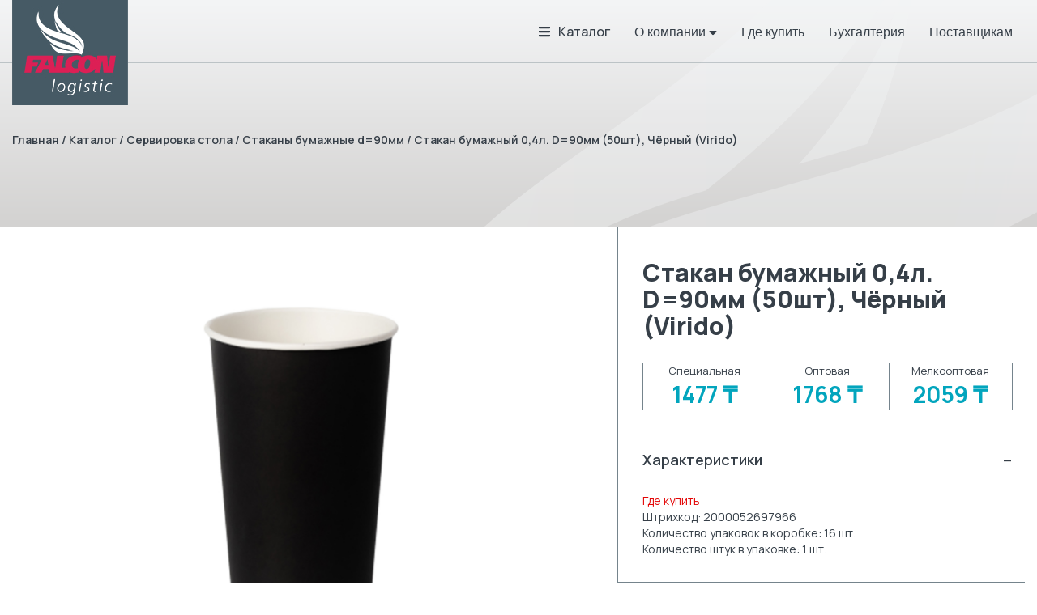

--- FILE ---
content_type: text/html; charset=utf-8
request_url: https://www.falcon-logistic.com/stakan-bumazhnyy-0-4l-d90mm-50sht-chrnyy-virido/
body_size: 8593
content:
    <!DOCTYPE html>
    <html lang="ru">
        <head>
            <meta charset="utf-8" />
            <meta http-equiv="X-UA-Compatible" content="IE=edge">
            <meta name="viewport" content="width=device-width, initial-scale=1, maximum-scale=1, user-scalable=0" />
                            <title>Стакан бумажный 0,4л. D=90мм (50шт), Чёрный (Virido) заказать оптом | FALCON LOGISTIC в Костанае</title>
                <meta name="description" content="Стакан бумажный 0,4л. D=90мм (50шт), Чёрный (Virido) - оптовая цена, заказать товар с доставкой по Казахстану | дистрибьютор Falcon Logistic"/>
                
                        
                <!-- og:onlytovar -->
    <meta property="og:title" content="Стакан бумажный 0,4л. D=90мм (50шт), Чёрный (Virido) заказать оптом | FALCON LOGISTIC в Костанае" />
    <meta property="og:type" content="website" />
    <meta property="og:url" content="https://www.falcon-logistic.com/stakan-bumazhnyy-0-4l-d90mm-50sht-chrnyy-virido/" />
    <meta property="og:image" content="http://www.falcon-logistic.com/data_resized/6/2/3/6/2/62362f89c2536bbb3689ac08aab566c697b73963.jpeg" />
    <meta property="og:image:secure_url" content="https://www.falcon-logistic.com/data_resized/6/2/3/6/2/62362f89c2536bbb3689ac08aab566c697b73963.jpeg" />
    <meta property="og:image:width" content="800"/>
    <meta property="og:image:height" content="500"/>
    <meta property="og:description" content="Стакан бумажный 0,4л. D=90мм (50шт), Чёрный (Virido) - оптовая цена, заказать товар с доставкой по Казахстану | дистрибьютор Falcon Logistic" />


            
            <link rel="icon" href="/data/images/favicon.png" />
<link rel="shortcut icon" href="/data/images/favicon.png" />

<link href="https://cdn.linearicons.com/free/1.0.0/icon-font.min.css" rel="stylesheet"/>
<link href="https://maxcdn.bootstrapcdn.com/font-awesome/4.5.0/css/font-awesome.min.css" rel="stylesheet"/>

<link href="/css/fonts.css" rel="stylesheet"/>
<link href="https://fonts.googleapis.com/css2?family=Manrope:wght@200;300;400;500;600;700;800&display=swap" rel="stylesheet">

<script src="/js/jquery/jquery.min.js"></script>

<link href="/js/owl-carousel/css/owl.carousel.css" rel="stylesheet">

<!--[if lt IE 9]>
  <script src="https://oss.maxcdn.com/html5shiv/3.7.3/html5shiv.min.js"></script>
  <script src="https://oss.maxcdn.com/respond/1.4.2/respond.min.js"></script>
<![endif]-->
<link href="/css/animate.min.css" rel="stylesheet"/>
<link href="/css/css.minify.php" rel="stylesheet"/>



    <script src="/js/bootstrap/validator.js" defer></script>




                            <!-- Google tag (gtag.js) -->
<script async src="https://www.googletagmanager.com/gtag/js?id=G-9CGYJFPBHC"></script>
<script>
  window.dataLayer = window.dataLayer || [];
  function gtag(){dataLayer.push(arguments);}
  gtag('js', new Date());

  gtag('config', 'G-9CGYJFPBHC');
</script>
<meta name="google-site-verification" content="m1zOyzLSTBbY9x6k66gKqVwc2Q3kLQMpZB67i8aunuk" />
                    </head>

        <body class="public pageCatalogPage">
            <div class="hidden" id="LANG">ru</div>
        
        
        <header class="header relative">
            <div class="header__top__wrapper" data-height="header">
                <div class="header__top__inner">
                    <div class="header__top">
                        <div class="header__top-line hidden-lg hidden-md">
    <div class="container-fluid container__max-width">
        <div class="row">
            <div class="col-lg-12 col-md-12 col-sm-12 col-xs-12">
                <div class="relative">
                    <div class="header__navbar-header navbar-header">
                        <div class="header__navbar-header__left">
                                                            <div class="navbar-brand">
                                    <a href="/" title="Falcon Logistic дистрибьютор продукции в Костанае" class="header__logo__image">
                                        <img src="/data/logo.jpg" alt="Falcon Logistic"/>
                                    </a>
                                </div>
                                                    </div>
                        <div class="header__navbar-header__right">
                            <button type="button" class="navbar-toggle" onclick="$('.mobile-menu').toggleClass('dnone');">
                                <i class="fas fa-bars"></i>
                            </button>
                        </div>
                    </div>

                    <div class="mobile-menu dnone">
    <div class="mobile-menu__content relative">
        <div class="mobile-menu__header">
            <div class="mobile-menu__close" onclick="$('.mobile-menu').addClass('dnone');">
                <div class="mobile-menu__title">
                    МЕНЮ
                </div>
                <span class="lnr lnr-cross"></span>
            </div>
        </div>
        <!-- langs -->
                <!-- end langs -->
        <div class="mobile-menu__menu">
            <div class="dropdown">
                <div class="mobile-menu__menu__item">
                    <a href="/catalog/" class="mobile-menu__item__link">
                        Каталог
                    </a>
                    <span class="lnr lnr-chevron-right mobile-menu__go"></span>
                </div>
                <div class="mobile-submenu dnone">
    <div class="mobile-menu__header">
        <div class="mobile-menu__close mobile-menu__close--top">
            <div class="mobile-menu__title">
                МЕНЮ
            </div>
            <span class="lnr lnr-cross"></span>
        </div>
    </div>

    <div class="mobile-menu__close">
        <div class="mobile-menu__close__item">
            <span class="lnr lnr-arrow-left"></span> Каталог
        </div>
    </div>

            <div class="mobile-menu__menu">
                            <div class="dropdown">
                    <div class="mobile-menu__menu__item">
                        <a href="/bytovaya-himiya/" class="mobile-menu__item__link">Бытовая химия</a>
                                                    <span class="lnr lnr-chevron-right mobile-menu__go"></span>
                                            </div>

                                            <div class="mobile-submenu dnone">
    <div class="mobile-menu__header">
        <div class="mobile-menu__close mobile-menu__close--top">
            <div class="mobile-menu__title">
                МЕНЮ
            </div>
            <span class="lnr lnr-cross"></span>
        </div>
    </div>

    <div class="mobile-menu__close">
        <div class="mobile-menu__close__item">
            <span class="lnr lnr-arrow-left"></span> Бытовая химия
        </div>
    </div>

            <div class="mobile-menu__menu">
                            <div class="dropdown">
                    <div class="mobile-menu__menu__item">
                        <a href="/bytovaya-himiya-dlya-stirki/" class="mobile-menu__item__link mobile-menu__item__link--child">Бытовая химия для стирки</a>
                                            </div>

                                    </div>
                            <div class="dropdown">
                    <div class="mobile-menu__menu__item">
                        <a href="/zhidkie-moyuschie-sredstva/" class="mobile-menu__item__link mobile-menu__item__link--child">Жидкие моющие средства</a>
                                            </div>

                                    </div>
                            <div class="dropdown">
                    <div class="mobile-menu__menu__item">
                        <a href="/osvezhiteli-vozduha/" class="mobile-menu__item__link mobile-menu__item__link--child">Освежители воздуха</a>
                                            </div>

                                    </div>
                            <div class="dropdown">
                    <div class="mobile-menu__menu__item">
                        <a href="/sredstva-dlya-mytya-posudy/" class="mobile-menu__item__link mobile-menu__item__link--child">Средства для мытья посуды</a>
                                            </div>

                                    </div>
                            <div class="dropdown">
                    <div class="mobile-menu__menu__item">
                        <a href="/sredstva-dlya-mytya-stekol/" class="mobile-menu__item__link mobile-menu__item__link--child">Средства для мытья стекол</a>
                                            </div>

                                    </div>
                            <div class="dropdown">
                    <div class="mobile-menu__menu__item">
                        <a href="/chistyaschie-sredstva/" class="mobile-menu__item__link mobile-menu__item__link--child">Чистящие средства</a>
                                            </div>

                                    </div>
            
        </div>
    </div>

                                    </div>
                            <div class="dropdown">
                    <div class="mobile-menu__menu__item">
                        <a href="/vs-dlya-kulinarii/" class="mobile-menu__item__link">Всё для кулинарии</a>
                                                    <span class="lnr lnr-chevron-right mobile-menu__go"></span>
                                            </div>

                                            <div class="mobile-submenu dnone">
    <div class="mobile-menu__header">
        <div class="mobile-menu__close mobile-menu__close--top">
            <div class="mobile-menu__title">
                МЕНЮ
            </div>
            <span class="lnr lnr-cross"></span>
        </div>
    </div>

    <div class="mobile-menu__close">
        <div class="mobile-menu__close__item">
            <span class="lnr lnr-arrow-left"></span> Всё для кулинарии
        </div>
    </div>

            <div class="mobile-menu__menu">
                            <div class="dropdown">
                    <div class="mobile-menu__menu__item">
                        <a href="/banki-i-vedra/" class="mobile-menu__item__link mobile-menu__item__link--child">Банки и ведра</a>
                                            </div>

                                    </div>
                            <div class="dropdown">
                    <div class="mobile-menu__menu__item">
                        <a href="/bumazhnaya-upakovka/" class="mobile-menu__item__link mobile-menu__item__link--child">Бумажная упаковка</a>
                                            </div>

                                    </div>
                            <div class="dropdown">
                    <div class="mobile-menu__menu__item">
                        <a href="/emkosti-konditerskie/" class="mobile-menu__item__link mobile-menu__item__link--child">Емкости кондитерские</a>
                                            </div>

                                    </div>
                            <div class="dropdown">
                    <div class="mobile-menu__menu__item">
                        <a href="/konditerskie-aksessuary/" class="mobile-menu__item__link mobile-menu__item__link--child">Кондитерские аксессуары</a>
                                            </div>

                                    </div>
                            <div class="dropdown">
                    <div class="mobile-menu__menu__item">
                        <a href="/konteynery-upax-unity-perm/" class="mobile-menu__item__link mobile-menu__item__link--child">Контейнеры upax-unity пермь</a>
                                            </div>

                                    </div>
                            <div class="dropdown">
                    <div class="mobile-menu__menu__item">
                        <a href="/konteynery-dlya-sushi/" class="mobile-menu__item__link mobile-menu__item__link--child">Контейнеры для суши</a>
                                            </div>

                                    </div>
                            <div class="dropdown">
                    <div class="mobile-menu__menu__item">
                        <a href="/konteynery-polier/" class="mobile-menu__item__link mobile-menu__item__link--child">Контейнеры полиэр и akeplast</a>
                                            </div>

                                    </div>
                            <div class="dropdown">
                    <div class="mobile-menu__menu__item">
                        <a href="/kulinarnye-aksessuary/" class="mobile-menu__item__link mobile-menu__item__link--child">Кулинарные аксессуары</a>
                                            </div>

                                    </div>
                            <div class="dropdown">
                    <div class="mobile-menu__menu__item">
                        <a href="/lanch-boksy/" class="mobile-menu__item__link mobile-menu__item__link--child">Ланч-боксы</a>
                                            </div>

                                    </div>
                            <div class="dropdown">
                    <div class="mobile-menu__menu__item">
                        <a href="/lotki/" class="mobile-menu__item__link mobile-menu__item__link--child">Лотки</a>
                                            </div>

                                    </div>
                            <div class="dropdown">
                    <div class="mobile-menu__menu__item">
                        <a href="/pergament/" class="mobile-menu__item__link mobile-menu__item__link--child">Пергамент</a>
                                            </div>

                                    </div>
                            <div class="dropdown">
                    <div class="mobile-menu__menu__item">
                        <a href="/plenka-streych/" class="mobile-menu__item__link mobile-menu__item__link--child">Пленка стрейч</a>
                                            </div>

                                    </div>
                            <div class="dropdown">
                    <div class="mobile-menu__menu__item">
                        <a href="/plenka-termousadochnaya/" class="mobile-menu__item__link mobile-menu__item__link--child">Пленка термоусадочная</a>
                                            </div>

                                    </div>
                            <div class="dropdown">
                    <div class="mobile-menu__menu__item">
                        <a href="/rukava-i-formy-dlya-zapekaniya/" class="mobile-menu__item__link mobile-menu__item__link--child">Рукава и формы для запекания</a>
                                            </div>

                                    </div>
                            <div class="dropdown">
                    <div class="mobile-menu__menu__item">
                        <a href="/salatniki/" class="mobile-menu__item__link mobile-menu__item__link--child">Салатники</a>
                                            </div>

                                    </div>
                            <div class="dropdown">
                    <div class="mobile-menu__menu__item">
                        <a href="/tortnicy/" class="mobile-menu__item__link mobile-menu__item__link--child">Тортницы</a>
                                            </div>

                                    </div>
                            <div class="dropdown">
                    <div class="mobile-menu__menu__item">
                        <a href="/folga/" class="mobile-menu__item__link mobile-menu__item__link--child">Фольга</a>
                                            </div>

                                    </div>
            
        </div>
    </div>

                                    </div>
                            <div class="dropdown">
                    <div class="mobile-menu__menu__item">
                        <a href="/gigiena/" class="mobile-menu__item__link">Гигиена</a>
                                                    <span class="lnr lnr-chevron-right mobile-menu__go"></span>
                                            </div>

                                            <div class="mobile-submenu dnone">
    <div class="mobile-menu__header">
        <div class="mobile-menu__close mobile-menu__close--top">
            <div class="mobile-menu__title">
                МЕНЮ
            </div>
            <span class="lnr lnr-cross"></span>
        </div>
    </div>

    <div class="mobile-menu__close">
        <div class="mobile-menu__close__item">
            <span class="lnr lnr-arrow-left"></span> Гигиена
        </div>
    </div>

            <div class="mobile-menu__menu">
                            <div class="dropdown">
                    <div class="mobile-menu__menu__item">
                        <a href="/bumazhnye-polotenca-i-platochki/" class="mobile-menu__item__link mobile-menu__item__link--child">Бумажные полотенца и платочки</a>
                                            </div>

                                    </div>
                            <div class="dropdown">
                    <div class="mobile-menu__menu__item">
                        <a href="/vlazhnye-salfetki/" class="mobile-menu__item__link mobile-menu__item__link--child">Влажные салфетки</a>
                                            </div>

                                    </div>
                            <div class="dropdown">
                    <div class="mobile-menu__menu__item">
                        <a href="/zhidkoe-mylo/" class="mobile-menu__item__link mobile-menu__item__link--child">Жидкое мыло</a>
                                            </div>

                                    </div>
                            <div class="dropdown">
                    <div class="mobile-menu__menu__item">
                        <a href="/tualetnaya-bumaga/" class="mobile-menu__item__link mobile-menu__item__link--child">Туалетная бумага</a>
                                            </div>

                                    </div>
            
        </div>
    </div>

                                    </div>
                            <div class="dropdown">
                    <div class="mobile-menu__menu__item">
                        <a href="/leto/" class="mobile-menu__item__link">Лето</a>
                                                    <span class="lnr lnr-chevron-right mobile-menu__go"></span>
                                            </div>

                                            <div class="mobile-submenu dnone">
    <div class="mobile-menu__header">
        <div class="mobile-menu__close mobile-menu__close--top">
            <div class="mobile-menu__title">
                МЕНЮ
            </div>
            <span class="lnr lnr-cross"></span>
        </div>
    </div>

    <div class="mobile-menu__close">
        <div class="mobile-menu__close__item">
            <span class="lnr lnr-arrow-left"></span> Лето
        </div>
    </div>

            <div class="mobile-menu__menu">
                            <div class="dropdown">
                    <div class="mobile-menu__menu__item">
                        <a href="/zaschita-ot-gryzunov/" class="mobile-menu__item__link mobile-menu__item__link--child">Защита от грызунов</a>
                                            </div>

                                    </div>
                            <div class="dropdown">
                    <div class="mobile-menu__menu__item">
                        <a href="/zaschita-ot-komarov-i-kleschey/" class="mobile-menu__item__link mobile-menu__item__link--child">Защита от комаров</a>
                                            </div>

                                    </div>
                            <div class="dropdown">
                    <div class="mobile-menu__menu__item">
                        <a href="/zaschita-ot-moli-muh-i-tarakanov/" class="mobile-menu__item__link mobile-menu__item__link--child">Защита от моли, мух и тараканов</a>
                                            </div>

                                    </div>
                            <div class="dropdown">
                    <div class="mobile-menu__menu__item">
                        <a href="/reshetki-dlya-grilya/" class="mobile-menu__item__link mobile-menu__item__link--child">Решетки для гриля</a>
                                            </div>

                                    </div>
                            <div class="dropdown">
                    <div class="mobile-menu__menu__item">
                        <a href="/tovary-dlya-piknika/" class="mobile-menu__item__link mobile-menu__item__link--child">Товары для пикника</a>
                                            </div>

                                    </div>
                            <div class="dropdown">
                    <div class="mobile-menu__menu__item">
                        <a href="/ugol/" class="mobile-menu__item__link mobile-menu__item__link--child">Уголь</a>
                                            </div>

                                    </div>
            
        </div>
    </div>

                                    </div>
                            <div class="dropdown">
                    <div class="mobile-menu__menu__item">
                        <a href="/napolniteli-senorita/" class="mobile-menu__item__link">Наполнители senorita</a>
                                                    <span class="lnr lnr-chevron-right mobile-menu__go"></span>
                                            </div>

                                            <div class="mobile-submenu dnone">
    <div class="mobile-menu__header">
        <div class="mobile-menu__close mobile-menu__close--top">
            <div class="mobile-menu__title">
                МЕНЮ
            </div>
            <span class="lnr lnr-cross"></span>
        </div>
    </div>

    <div class="mobile-menu__close">
        <div class="mobile-menu__close__item">
            <span class="lnr lnr-arrow-left"></span> Наполнители senorita
        </div>
    </div>

            <div class="mobile-menu__menu">
                            <div class="dropdown">
                    <div class="mobile-menu__menu__item">
                        <a href="/napolnitel-koshachego-tualeta-bentonit-134/" class="mobile-menu__item__link mobile-menu__item__link--child">Наполнитель кошачьего туалета бентонит</a>
                                            </div>

                                    </div>
                            <div class="dropdown">
                    <div class="mobile-menu__menu__item">
                        <a href="/napolnitel-koshachego-tualeta-drevesnyy-133/" class="mobile-menu__item__link mobile-menu__item__link--child">Наполнитель кошачьего туалета древесный</a>
                                            </div>

                                    </div>
                            <div class="dropdown">
                    <div class="mobile-menu__menu__item">
                        <a href="/napolnitel-koshachego-tualeta-silikagel-135/" class="mobile-menu__item__link mobile-menu__item__link--child">Наполнитель кошачьего туалета силикагель</a>
                                            </div>

                                    </div>
                            <div class="dropdown">
                    <div class="mobile-menu__menu__item">
                        <a href="/napolnitel-koshachego-tualeta-tofu-136/" class="mobile-menu__item__link mobile-menu__item__link--child">Наполнитель кошачьего туалета тофу</a>
                                            </div>

                                    </div>
            
        </div>
    </div>

                                    </div>
                            <div class="dropdown">
                    <div class="mobile-menu__menu__item">
                        <a href="/pakety/" class="mobile-menu__item__link">Пакеты</a>
                                                    <span class="lnr lnr-chevron-right mobile-menu__go"></span>
                                            </div>

                                            <div class="mobile-submenu dnone">
    <div class="mobile-menu__header">
        <div class="mobile-menu__close mobile-menu__close--top">
            <div class="mobile-menu__title">
                МЕНЮ
            </div>
            <span class="lnr lnr-cross"></span>
        </div>
    </div>

    <div class="mobile-menu__close">
        <div class="mobile-menu__close__item">
            <span class="lnr lnr-arrow-left"></span> Пакеты
        </div>
    </div>

            <div class="mobile-menu__menu">
                            <div class="dropdown">
                    <div class="mobile-menu__menu__item">
                        <a href="/bumazhnye-pakety-i-fasovochnaya-setka/" class="mobile-menu__item__link mobile-menu__item__link--child">Бумажные пакеты и фасовочная сетка</a>
                                            </div>

                                    </div>
                            <div class="dropdown">
                    <div class="mobile-menu__menu__item">
                        <a href="/novogodnie-pakety-97/" class="mobile-menu__item__link mobile-menu__item__link--child">Новогодние пакеты</a>
                                            </div>

                                    </div>
                            <div class="dropdown">
                    <div class="mobile-menu__menu__item">
                        <a href="/pakety-s-vyrubnoy-ruchkoy/" class="mobile-menu__item__link mobile-menu__item__link--child">Пакеты с вырубной ручкой</a>
                                            </div>

                                    </div>
                            <div class="dropdown">
                    <div class="mobile-menu__menu__item">
                        <a href="/pakety-s-petlevoy-ruchkoy/" class="mobile-menu__item__link mobile-menu__item__link--child">Пакеты с петлевой ручкой</a>
                                            </div>

                                    </div>
                            <div class="dropdown">
                    <div class="mobile-menu__menu__item">
                        <a href="/pakety-tipa-mayka/" class="mobile-menu__item__link mobile-menu__item__link--child">Пакеты типа "майка"</a>
                                            </div>

                                    </div>
                            <div class="dropdown">
                    <div class="mobile-menu__menu__item">
                        <a href="/pakety-tipa-mayka-brendirovannye/" class="mobile-menu__item__link mobile-menu__item__link--child">Пакеты типа "майка" брендированные</a>
                                            </div>

                                    </div>
                            <div class="dropdown">
                    <div class="mobile-menu__menu__item">
                        <a href="/pakety-tipa-mayka-v-rulone/" class="mobile-menu__item__link mobile-menu__item__link--child">Пакеты типа "майка" в рулоне</a>
                                            </div>

                                    </div>
                            <div class="dropdown">
                    <div class="mobile-menu__menu__item">
                        <a href="/fasovochnye-pakety-pvd/" class="mobile-menu__item__link mobile-menu__item__link--child">Фасовочные пакеты пвд</a>
                                            </div>

                                    </div>
                            <div class="dropdown">
                    <div class="mobile-menu__menu__item">
                        <a href="/fasovochnye-pakety-pnd/" class="mobile-menu__item__link mobile-menu__item__link--child">Фасовочные пакеты пнд</a>
                                            </div>

                                    </div>
            
        </div>
    </div>

                                    </div>
                            <div class="dropdown">
                    <div class="mobile-menu__menu__item">
                        <a href="/servirovka-stola/" class="mobile-menu__item__link">Сервировка стола</a>
                                                    <span class="lnr lnr-chevron-right mobile-menu__go"></span>
                                            </div>

                                            <div class="mobile-submenu dnone">
    <div class="mobile-menu__header">
        <div class="mobile-menu__close mobile-menu__close--top">
            <div class="mobile-menu__title">
                МЕНЮ
            </div>
            <span class="lnr lnr-cross"></span>
        </div>
    </div>

    <div class="mobile-menu__close">
        <div class="mobile-menu__close__item">
            <span class="lnr lnr-arrow-left"></span> Сервировка стола
        </div>
    </div>

            <div class="mobile-menu__menu">
                            <div class="dropdown">
                    <div class="mobile-menu__menu__item">
                        <a href="/bumazhnye-salfetki/" class="mobile-menu__item__link mobile-menu__item__link--child">Бумажные салфетки</a>
                                                    <span class="lnr lnr-chevron-right mobile-menu__go"></span>
                                            </div>

                                            <div class="mobile-submenu dnone">
    <div class="mobile-menu__header">
        <div class="mobile-menu__close mobile-menu__close--top">
            <div class="mobile-menu__title">
                МЕНЮ
            </div>
            <span class="lnr lnr-cross"></span>
        </div>
    </div>

    <div class="mobile-menu__close">
        <div class="mobile-menu__close__item">
            <span class="lnr lnr-arrow-left"></span> Бумажные салфетки
        </div>
    </div>

            <div class="mobile-menu__menu">
                            <div class="dropdown">
                    <div class="mobile-menu__menu__item">
                        <a href="/novogodnie-salfetki/" class="mobile-menu__item__link mobile-menu__item__link--child">Бумажные салфетки нг</a>
                                            </div>

                                    </div>
            
        </div>
    </div>

                                    </div>
                            <div class="dropdown">
                    <div class="mobile-menu__menu__item">
                        <a href="/dekorativnye-svechi/" class="mobile-menu__item__link mobile-menu__item__link--child">Декоративные свечи</a>
                                            </div>

                                    </div>
                            <div class="dropdown">
                    <div class="mobile-menu__menu__item">
                        <a href="/zubochistki-i-dekorativnye-piki/" class="mobile-menu__item__link mobile-menu__item__link--child">Зубочистки и декоративные пики</a>
                                            </div>

                                    </div>
                            <div class="dropdown">
                    <div class="mobile-menu__menu__item">
                        <a href="/nabory-odnorazovoy-posudy/" class="mobile-menu__item__link mobile-menu__item__link--child">Наборы одноразовой посуды</a>
                                            </div>

                                    </div>
                            <div class="dropdown">
                    <div class="mobile-menu__menu__item">
                        <a href="/stakany-bumazhnye/" class="mobile-menu__item__link mobile-menu__item__link--child">Стаканы бумажные d=80мм</a>
                                            </div>

                                    </div>
                            <div class="dropdown">
                    <div class="mobile-menu__menu__item">
                        <a href="/stakany-bumazhnye-d90mm-128/" class="mobile-menu__item__link mobile-menu__item__link--child">Стаканы бумажные d=90мм</a>
                                            </div>

                                    </div>
                            <div class="dropdown">
                    <div class="mobile-menu__menu__item">
                        <a href="/stakany-bumazhnye-brendirovannye/" class="mobile-menu__item__link mobile-menu__item__link--child">Стаканы бумажные брендированные</a>
                                            </div>

                                    </div>
                            <div class="dropdown">
                    <div class="mobile-menu__menu__item">
                        <a href="/stakany-plastik/" class="mobile-menu__item__link mobile-menu__item__link--child">Стаканы пластик</a>
                                            </div>

                                    </div>
                            <div class="dropdown">
                    <div class="mobile-menu__menu__item">
                        <a href="/stolovye-pribory/" class="mobile-menu__item__link mobile-menu__item__link--child">Столовые приборы</a>
                                            </div>

                                    </div>
                            <div class="dropdown">
                    <div class="mobile-menu__menu__item">
                        <a href="/tarelki-i-kremanki/" class="mobile-menu__item__link mobile-menu__item__link--child">Тарелки и креманки</a>
                                            </div>

                                    </div>
                            <div class="dropdown">
                    <div class="mobile-menu__menu__item">
                        <a href="/tovary-dlya-detskogo-prazdnika/" class="mobile-menu__item__link mobile-menu__item__link--child">Товары для детского праздника</a>
                                            </div>

                                    </div>
                            <div class="dropdown">
                    <div class="mobile-menu__menu__item">
                        <a href="/trubochki-dlya-kokteyley/" class="mobile-menu__item__link mobile-menu__item__link--child">Трубочки для коктейлей</a>
                                            </div>

                                    </div>
            
        </div>
    </div>

                                    </div>
                            <div class="dropdown">
                    <div class="mobile-menu__menu__item">
                        <a href="/uborka/" class="mobile-menu__item__link">Уборка</a>
                                                    <span class="lnr lnr-chevron-right mobile-menu__go"></span>
                                            </div>

                                            <div class="mobile-submenu dnone">
    <div class="mobile-menu__header">
        <div class="mobile-menu__close mobile-menu__close--top">
            <div class="mobile-menu__title">
                МЕНЮ
            </div>
            <span class="lnr lnr-cross"></span>
        </div>
    </div>

    <div class="mobile-menu__close">
        <div class="mobile-menu__close__item">
            <span class="lnr lnr-arrow-left"></span> Уборка
        </div>
    </div>

            <div class="mobile-menu__menu">
                            <div class="dropdown">
                    <div class="mobile-menu__menu__item">
                        <a href="/viskoznye-i-cellyuloznye-salfetki/" class="mobile-menu__item__link mobile-menu__item__link--child">Вискозные и целлюлозные салфетки</a>
                                            </div>

                                    </div>
                            <div class="dropdown">
                    <div class="mobile-menu__menu__item">
                        <a href="/metallicheskie-i-plastmassovye-gubki/" class="mobile-menu__item__link mobile-menu__item__link--child">Металлические губки</a>
                                            </div>

                                    </div>
                            <div class="dropdown">
                    <div class="mobile-menu__menu__item">
                        <a href="/mikrofibra/" class="mobile-menu__item__link mobile-menu__item__link--child">Микрофибра</a>
                                            </div>

                                    </div>
                            <div class="dropdown">
                    <div class="mobile-menu__menu__item">
                        <a href="/musornye-meshki/" class="mobile-menu__item__link mobile-menu__item__link--child">Мусорные мешки</a>
                                            </div>

                                    </div>
                            <div class="dropdown">
                    <div class="mobile-menu__menu__item">
                        <a href="/perchatki-vinilovye/" class="mobile-menu__item__link mobile-menu__item__link--child">Перчатки виниловые</a>
                                            </div>

                                    </div>
                            <div class="dropdown">
                    <div class="mobile-menu__menu__item">
                        <a href="/perchatki-lateksnye/" class="mobile-menu__item__link mobile-menu__item__link--child">Перчатки латексные</a>
                                            </div>

                                    </div>
                            <div class="dropdown">
                    <div class="mobile-menu__menu__item">
                        <a href="/perchatki-gward/" class="mobile-menu__item__link mobile-menu__item__link--child">Перчатки нейлоновые (полиэстер)</a>
                                            </div>

                                    </div>
                            <div class="dropdown">
                    <div class="mobile-menu__menu__item">
                        <a href="/perchatki-nitrilovye/" class="mobile-menu__item__link mobile-menu__item__link--child">Перчатки нитриловые</a>
                                            </div>

                                    </div>
                            <div class="dropdown">
                    <div class="mobile-menu__menu__item">
                        <a href="/perchatki-polietilenovye/" class="mobile-menu__item__link mobile-menu__item__link--child">Перчатки полиэтиленовые</a>
                                            </div>

                                    </div>
                            <div class="dropdown">
                    <div class="mobile-menu__menu__item">
                        <a href="/perchatki-hlopchatobumazhnye/" class="mobile-menu__item__link mobile-menu__item__link--child">Перчатки хлопчатобумажные (поликоттон)</a>
                                            </div>

                                    </div>
                            <div class="dropdown">
                    <div class="mobile-menu__menu__item">
                        <a href="/porolonovye-gubki/" class="mobile-menu__item__link mobile-menu__item__link--child">Поролоновые губки</a>
                                            </div>

                                    </div>
            
        </div>
    </div>

                                    </div>
                            <div class="dropdown">
                    <div class="mobile-menu__menu__item">
                        <a href="/hoztovary/" class="mobile-menu__item__link">Хозтовары</a>
                                                    <span class="lnr lnr-chevron-right mobile-menu__go"></span>
                                            </div>

                                            <div class="mobile-submenu dnone">
    <div class="mobile-menu__header">
        <div class="mobile-menu__close mobile-menu__close--top">
            <div class="mobile-menu__title">
                МЕНЮ
            </div>
            <span class="lnr lnr-cross"></span>
        </div>
    </div>

    <div class="mobile-menu__close">
        <div class="mobile-menu__close__item">
            <span class="lnr lnr-arrow-left"></span> Хозтовары
        </div>
    </div>

            <div class="mobile-menu__menu">
                            <div class="dropdown">
                    <div class="mobile-menu__menu__item">
                        <a href="/akvafor/" class="mobile-menu__item__link mobile-menu__item__link--child">Аквафор</a>
                                            </div>

                                    </div>
                            <div class="dropdown">
                    <div class="mobile-menu__menu__item">
                        <a href="/batareyki-gp/" class="mobile-menu__item__link mobile-menu__item__link--child">Батарейки gp</a>
                                            </div>

                                    </div>
                            <div class="dropdown">
                    <div class="mobile-menu__menu__item">
                        <a href="/batareyki-kosmos/" class="mobile-menu__item__link mobile-menu__item__link--child">Батарейки космос</a>
                                            </div>

                                    </div>
                            <div class="dropdown">
                    <div class="mobile-menu__menu__item">
                        <a href="/zazhigalki-i-spichki/" class="mobile-menu__item__link mobile-menu__item__link--child">Зажигалки и спички</a>
                                            </div>

                                    </div>
                            <div class="dropdown">
                    <div class="mobile-menu__menu__item">
                        <a href="/izolenta/" class="mobile-menu__item__link mobile-menu__item__link--child">Изолента</a>
                                            </div>

                                    </div>
                            <div class="dropdown">
                    <div class="mobile-menu__menu__item">
                        <a href="/kassovaya-lenta/" class="mobile-menu__item__link mobile-menu__item__link--child">Кассовая лента</a>
                                            </div>

                                    </div>
                            <div class="dropdown">
                    <div class="mobile-menu__menu__item">
                        <a href="/kley/" class="mobile-menu__item__link mobile-menu__item__link--child">Клей</a>
                                            </div>

                                    </div>
                            <div class="dropdown">
                    <div class="mobile-menu__menu__item">
                        <a href="/kryshki-dlya-steklyannyh-banok/" class="mobile-menu__item__link mobile-menu__item__link--child">Крышки для стеклянных банок</a>
                                            </div>

                                    </div>
                            <div class="dropdown">
                    <div class="mobile-menu__menu__item">
                        <a href="/lampy-led-belyy-svet/" class="mobile-menu__item__link mobile-menu__item__link--child">Лампы led белый свет</a>
                                            </div>

                                    </div>
                            <div class="dropdown">
                    <div class="mobile-menu__menu__item">
                        <a href="/lampy-led-teplyy-svet/" class="mobile-menu__item__link mobile-menu__item__link--child">Лампы led теплый свет</a>
                                            </div>

                                    </div>
                            <div class="dropdown">
                    <div class="mobile-menu__menu__item">
                        <a href="/lampy-nakalivaniya/" class="mobile-menu__item__link mobile-menu__item__link--child">Лампы накаливания</a>
                                            </div>

                                    </div>
                            <div class="dropdown">
                    <div class="mobile-menu__menu__item">
                        <a href="/skotch/" class="mobile-menu__item__link mobile-menu__item__link--child">Скотч</a>
                                            </div>

                                    </div>
                            <div class="dropdown">
                    <div class="mobile-menu__menu__item">
                        <a href="/udliniteli-elektricheskie/" class="mobile-menu__item__link mobile-menu__item__link--child">Удлинители электрические</a>
                                            </div>

                                    </div>
                            <div class="dropdown">
                    <div class="mobile-menu__menu__item">
                        <a href="/uhod-za-odezhdoy/" class="mobile-menu__item__link mobile-menu__item__link--child">Уход за одеждой</a>
                                            </div>

                                    </div>
            
        </div>
    </div>

                                    </div>
            
        </div>
    </div>

            </div>
                            <div class="dropdown">
                    <div class="mobile-menu__menu__item">
                        <a class="mobile-menu__item__link active">
                            О компании
                        </a>
                                                    <span class="lnr lnr-chevron-right mobile-menu__go"></span>
                                            </div>
                                            <div class="mobile-submenu dnone">
    <div class="mobile-menu__header">
        <div class="mobile-menu__close mobile-menu__close--top">
            <div class="mobile-menu__title">
                МЕНЮ
            </div>
            <span class="lnr lnr-cross"></span>
        </div>
    </div>
    <div class="mobile-menu__close">
        <div class="mobile-menu__close__item">
            <span class="lnr lnr-arrow-left"></span> О компании
        </div>
    </div>
    <div class="mobile-menu__menu">
                    <div class="dropdown">
                <div class="mobile-menu__menu__item">
                    <a href="/oficialnye-distribyutory/"  class="mobile-menu__item__link">
                        Мы официальные дистрибьюторы
                                            </a>
                                    </div>
            </div>
                    <div class="dropdown">
                <div class="mobile-menu__menu__item">
                    <a href="/sotrudniki/"  class="mobile-menu__item__link">
                        Наши сотрудники
                                            </a>
                                    </div>
            </div>
        
    </div>
</div>

                                    </div>
                            <div class="dropdown">
                    <div class="mobile-menu__menu__item">
                        <a href="/gde-kupit/" class="mobile-menu__item__link">
                            Где купить
                        </a>
                                            </div>
                                    </div>
                            <div class="dropdown">
                    <div class="mobile-menu__menu__item">
                        <a href="/buhgalteriya/" class="mobile-menu__item__link">
                            Бухгалтерия
                        </a>
                                            </div>
                                    </div>
                            <div class="dropdown">
                    <div class="mobile-menu__menu__item">
                        <a href="/postavschikam/" class="mobile-menu__item__link">
                            Поставщикам
                        </a>
                                            </div>
                                    </div>
            
        </div>
    </div>
</div>


                </div>
            </div>
        </div>
    </div>
</div>

                        <div class="hidden-sm hidden-xs header__menu">
    <div class="container-fluid container__max-width">
        <div class="row">
            <div class="col-lg-12 col-md-12">
                <div class="header-lg-md__menu__wrapper">
                    <div class="header__logo">
                                                    <div class="navbar-brand relative">
                                <a href="/" class="header__logo__icon header__logo__icon--lg-md" data-height="header-lg-md">
                                    <img src="/data/logo-icon.jpg" alt="Falcon Logistic icon"/>
                                </a>
                                <a href="/" title="Falcon Logistic дистрибьютор продукции в Костанае" class="header__logo__image header__logo__image--lg-md">
                                    <img src="/data/logo.jpg" alt="Falcon Logistic"/>
                                </a>
                            </div>
                                            </div>
                    <div class="header-lg-md__menu__inner">
                        <div class="header__catalog__btn__wrapper" data-height="header-lg-md">
                            <div class="header__catalog__btn" onclick="$('#menu-catalog').toggleClass('dnone');$('.body-overlay').toggleClass('dnone');DataHeight.Set();">
                                <i class="fas fa-bars"></i>
                                <span>Каталог</span>
                            </div>
                        </div>
                        <div class="navbar navbar-default navbar__lime" role="navigation">
                            <div class="collapse navbar-collapse">
                                <ul class="nav navbar-nav main-menu">
                                                                            <li class="dropdown">
                                            <a class="dropdown-toggle dropdown-toggle-level1" data-height="header-lg-md">
                                                <span>О компании</span>
                                                &nbsp;<i class="fas fa-sort-down"></i>                                            </a>
                                                                                            <ul class="dropdown-menu multi-level">
                                                    <div class="dropdown-menu__wrapper row">
                                                                                                                <li class="">
                                                            <a class="dropdown-toggle dropdown-toggle-level2" href="/oficialnye-distribyutory/"><span>Мы официальные дистрибьюторы</span></a>
                                                        </li>
                                                                                                                <li class="">
                                                            <a class="dropdown-toggle dropdown-toggle-level2" href="/sotrudniki/"><span>Наши сотрудники</span></a>
                                                        </li>
                                                        
                                                    </div>
                                                </ul>
                                                                                    </li>
                                                                            <li class="">
                                            <a class="dropdown-toggle dropdown-toggle-level1" href="/gde-kupit/" data-height="header-lg-md">
                                                <span>Где купить</span>
                                                                                            </a>
                                                                                    </li>
                                                                            <li class="">
                                            <a class="dropdown-toggle dropdown-toggle-level1" href="/buhgalteriya/" data-height="header-lg-md">
                                                <span>Бухгалтерия</span>
                                                                                            </a>
                                                                                    </li>
                                                                            <li class="">
                                            <a class="dropdown-toggle dropdown-toggle-level1" href="/postavschikam/" data-height="header-lg-md">
                                                <span>Поставщикам</span>
                                                                                            </a>
                                                                                    </li>
                                    
                                </ul>
                            </div>
                        </div>
                    </div>
                </div>
            </div>
        </div>
    </div>
    <div id="menu-catalog" class="menu-catalog__wrapper dnone">
    <div data-height="header-lg-md" class="menu-catalog__header-height"></div>
    <div class="menu-catalog">
        <div class="container-fluid no__padding">
            <div class="row">
                                    <div class="col-lg-3 col-md-3">
                        <div class="menu-catalog__item" data-height="catalog-lg-md">
                            <div class="menu-catalog__item__name">
                                <a href="/bytovaya-himiya/" class="menu-catalog__item__link">Бытовая химия</a>
                            </div>
                                                            <div class="menu-catalog-submenu">
                                                                            <div class="menu-catalog-submenu__item">
                                            <a href="/bytovaya-himiya-dlya-stirki/" class="menu-catalog-submenu__item__link">Бытовая химия для стирки</a>
                                        </div>
                                                                            <div class="menu-catalog-submenu__item">
                                            <a href="/zhidkie-moyuschie-sredstva/" class="menu-catalog-submenu__item__link">Жидкие моющие средства</a>
                                        </div>
                                                                            <div class="menu-catalog-submenu__item">
                                            <a href="/osvezhiteli-vozduha/" class="menu-catalog-submenu__item__link">Освежители воздуха</a>
                                        </div>
                                                                            <div class="menu-catalog-submenu__item">
                                            <a href="/sredstva-dlya-mytya-posudy/" class="menu-catalog-submenu__item__link">Средства для мытья посуды</a>
                                        </div>
                                                                            <div class="menu-catalog-submenu__item">
                                            <a href="/sredstva-dlya-mytya-stekol/" class="menu-catalog-submenu__item__link">Средства для мытья стекол</a>
                                        </div>
                                                                            <div class="menu-catalog-submenu__item">
                                            <a href="/chistyaschie-sredstva/" class="menu-catalog-submenu__item__link">Чистящие средства</a>
                                        </div>
                                    
                                                                    </div>
                                                    </div>
                    </div>
                                    <div class="col-lg-3 col-md-3">
                        <div class="menu-catalog__item" data-height="catalog-lg-md">
                            <div class="menu-catalog__item__name">
                                <a href="/vs-dlya-kulinarii/" class="menu-catalog__item__link">Всё для кулинарии</a>
                            </div>
                                                            <div class="menu-catalog-submenu">
                                                                            <div class="menu-catalog-submenu__item">
                                            <a href="/banki-i-vedra/" class="menu-catalog-submenu__item__link">Банки и ведра</a>
                                        </div>
                                                                            <div class="menu-catalog-submenu__item">
                                            <a href="/bumazhnaya-upakovka/" class="menu-catalog-submenu__item__link">Бумажная упаковка</a>
                                        </div>
                                                                            <div class="menu-catalog-submenu__item">
                                            <a href="/emkosti-konditerskie/" class="menu-catalog-submenu__item__link">Емкости кондитерские</a>
                                        </div>
                                                                            <div class="menu-catalog-submenu__item">
                                            <a href="/konditerskie-aksessuary/" class="menu-catalog-submenu__item__link">Кондитерские аксессуары</a>
                                        </div>
                                                                            <div class="menu-catalog-submenu__item">
                                            <a href="/konteynery-upax-unity-perm/" class="menu-catalog-submenu__item__link">Контейнеры upax-unity пермь</a>
                                        </div>
                                                                            <div class="menu-catalog-submenu__item">
                                            <a href="/konteynery-dlya-sushi/" class="menu-catalog-submenu__item__link">Контейнеры для суши</a>
                                        </div>
                                                                            <div class="menu-catalog-submenu__item">
                                            <a href="/konteynery-polier/" class="menu-catalog-submenu__item__link">Контейнеры полиэр и akeplast</a>
                                        </div>
                                                                            <div class="menu-catalog-submenu__item">
                                            <a href="/kulinarnye-aksessuary/" class="menu-catalog-submenu__item__link">Кулинарные аксессуары</a>
                                        </div>
                                    
                                                                            <div class="menu-catalog-submenu__item__btn" onclick="$('.menu-catalog-submenu__item2--2').removeClass('dnone');$(this).addClass('dnone');DataHeight.Set();">Все разделы +</div>
                                                                                    <div class="menu-catalog-submenu__item dnone menu-catalog-submenu__item2--2">
                                                <a href="/lanch-boksy/" class="menu-catalog-submenu__item__link">Ланч-боксы</a>
                                            </div>
                                                                                    <div class="menu-catalog-submenu__item dnone menu-catalog-submenu__item2--2">
                                                <a href="/lotki/" class="menu-catalog-submenu__item__link">Лотки</a>
                                            </div>
                                                                                    <div class="menu-catalog-submenu__item dnone menu-catalog-submenu__item2--2">
                                                <a href="/pergament/" class="menu-catalog-submenu__item__link">Пергамент</a>
                                            </div>
                                                                                    <div class="menu-catalog-submenu__item dnone menu-catalog-submenu__item2--2">
                                                <a href="/plenka-streych/" class="menu-catalog-submenu__item__link">Пленка стрейч</a>
                                            </div>
                                                                                    <div class="menu-catalog-submenu__item dnone menu-catalog-submenu__item2--2">
                                                <a href="/plenka-termousadochnaya/" class="menu-catalog-submenu__item__link">Пленка термоусадочная</a>
                                            </div>
                                                                                    <div class="menu-catalog-submenu__item dnone menu-catalog-submenu__item2--2">
                                                <a href="/rukava-i-formy-dlya-zapekaniya/" class="menu-catalog-submenu__item__link">Рукава и формы для запекания</a>
                                            </div>
                                                                                    <div class="menu-catalog-submenu__item dnone menu-catalog-submenu__item2--2">
                                                <a href="/salatniki/" class="menu-catalog-submenu__item__link">Салатники</a>
                                            </div>
                                                                                    <div class="menu-catalog-submenu__item dnone menu-catalog-submenu__item2--2">
                                                <a href="/tortnicy/" class="menu-catalog-submenu__item__link">Тортницы</a>
                                            </div>
                                                                                    <div class="menu-catalog-submenu__item dnone menu-catalog-submenu__item2--2">
                                                <a href="/folga/" class="menu-catalog-submenu__item__link">Фольга</a>
                                            </div>
                                        
                                                                    </div>
                                                    </div>
                    </div>
                                    <div class="col-lg-3 col-md-3">
                        <div class="menu-catalog__item" data-height="catalog-lg-md">
                            <div class="menu-catalog__item__name">
                                <a href="/gigiena/" class="menu-catalog__item__link">Гигиена</a>
                            </div>
                                                            <div class="menu-catalog-submenu">
                                                                            <div class="menu-catalog-submenu__item">
                                            <a href="/bumazhnye-polotenca-i-platochki/" class="menu-catalog-submenu__item__link">Бумажные полотенца и платочки</a>
                                        </div>
                                                                            <div class="menu-catalog-submenu__item">
                                            <a href="/vlazhnye-salfetki/" class="menu-catalog-submenu__item__link">Влажные салфетки</a>
                                        </div>
                                                                            <div class="menu-catalog-submenu__item">
                                            <a href="/zhidkoe-mylo/" class="menu-catalog-submenu__item__link">Жидкое мыло</a>
                                        </div>
                                                                            <div class="menu-catalog-submenu__item">
                                            <a href="/tualetnaya-bumaga/" class="menu-catalog-submenu__item__link">Туалетная бумага</a>
                                        </div>
                                    
                                                                    </div>
                                                    </div>
                    </div>
                                    <div class="col-lg-3 col-md-3">
                        <div class="menu-catalog__item" data-height="catalog-lg-md">
                            <div class="menu-catalog__item__name">
                                <a href="/leto/" class="menu-catalog__item__link">Лето</a>
                            </div>
                                                            <div class="menu-catalog-submenu">
                                                                            <div class="menu-catalog-submenu__item">
                                            <a href="/zaschita-ot-gryzunov/" class="menu-catalog-submenu__item__link">Защита от грызунов</a>
                                        </div>
                                                                            <div class="menu-catalog-submenu__item">
                                            <a href="/zaschita-ot-komarov-i-kleschey/" class="menu-catalog-submenu__item__link">Защита от комаров</a>
                                        </div>
                                                                            <div class="menu-catalog-submenu__item">
                                            <a href="/zaschita-ot-moli-muh-i-tarakanov/" class="menu-catalog-submenu__item__link">Защита от моли, мух и тараканов</a>
                                        </div>
                                                                            <div class="menu-catalog-submenu__item">
                                            <a href="/reshetki-dlya-grilya/" class="menu-catalog-submenu__item__link">Решетки для гриля</a>
                                        </div>
                                                                            <div class="menu-catalog-submenu__item">
                                            <a href="/tovary-dlya-piknika/" class="menu-catalog-submenu__item__link">Товары для пикника</a>
                                        </div>
                                                                            <div class="menu-catalog-submenu__item">
                                            <a href="/ugol/" class="menu-catalog-submenu__item__link">Уголь</a>
                                        </div>
                                    
                                                                    </div>
                                                    </div>
                    </div>
                                    <div class="col-lg-3 col-md-3">
                        <div class="menu-catalog__item" data-height="catalog-lg-md">
                            <div class="menu-catalog__item__name">
                                <a href="/napolniteli-senorita/" class="menu-catalog__item__link">Наполнители senorita</a>
                            </div>
                                                            <div class="menu-catalog-submenu">
                                                                            <div class="menu-catalog-submenu__item">
                                            <a href="/napolnitel-koshachego-tualeta-bentonit-134/" class="menu-catalog-submenu__item__link">Наполнитель кошачьего туалета бентонит</a>
                                        </div>
                                                                            <div class="menu-catalog-submenu__item">
                                            <a href="/napolnitel-koshachego-tualeta-drevesnyy-133/" class="menu-catalog-submenu__item__link">Наполнитель кошачьего туалета древесный</a>
                                        </div>
                                                                            <div class="menu-catalog-submenu__item">
                                            <a href="/napolnitel-koshachego-tualeta-silikagel-135/" class="menu-catalog-submenu__item__link">Наполнитель кошачьего туалета силикагель</a>
                                        </div>
                                                                            <div class="menu-catalog-submenu__item">
                                            <a href="/napolnitel-koshachego-tualeta-tofu-136/" class="menu-catalog-submenu__item__link">Наполнитель кошачьего туалета тофу</a>
                                        </div>
                                    
                                                                    </div>
                                                    </div>
                    </div>
                                    <div class="col-lg-3 col-md-3">
                        <div class="menu-catalog__item" data-height="catalog-lg-md">
                            <div class="menu-catalog__item__name">
                                <a href="/pakety/" class="menu-catalog__item__link">Пакеты</a>
                            </div>
                                                            <div class="menu-catalog-submenu">
                                                                            <div class="menu-catalog-submenu__item">
                                            <a href="/bumazhnye-pakety-i-fasovochnaya-setka/" class="menu-catalog-submenu__item__link">Бумажные пакеты и фасовочная сетка</a>
                                        </div>
                                                                            <div class="menu-catalog-submenu__item">
                                            <a href="/novogodnie-pakety-97/" class="menu-catalog-submenu__item__link">Новогодние пакеты</a>
                                        </div>
                                                                            <div class="menu-catalog-submenu__item">
                                            <a href="/pakety-s-vyrubnoy-ruchkoy/" class="menu-catalog-submenu__item__link">Пакеты с вырубной ручкой</a>
                                        </div>
                                                                            <div class="menu-catalog-submenu__item">
                                            <a href="/pakety-s-petlevoy-ruchkoy/" class="menu-catalog-submenu__item__link">Пакеты с петлевой ручкой</a>
                                        </div>
                                                                            <div class="menu-catalog-submenu__item">
                                            <a href="/pakety-tipa-mayka/" class="menu-catalog-submenu__item__link">Пакеты типа "майка"</a>
                                        </div>
                                                                            <div class="menu-catalog-submenu__item">
                                            <a href="/pakety-tipa-mayka-brendirovannye/" class="menu-catalog-submenu__item__link">Пакеты типа "майка" брендированные</a>
                                        </div>
                                                                            <div class="menu-catalog-submenu__item">
                                            <a href="/pakety-tipa-mayka-v-rulone/" class="menu-catalog-submenu__item__link">Пакеты типа "майка" в рулоне</a>
                                        </div>
                                                                            <div class="menu-catalog-submenu__item">
                                            <a href="/fasovochnye-pakety-pvd/" class="menu-catalog-submenu__item__link">Фасовочные пакеты пвд</a>
                                        </div>
                                    
                                                                            <div class="menu-catalog-submenu__item__btn" onclick="$('.menu-catalog-submenu__item2--86').removeClass('dnone');$(this).addClass('dnone');DataHeight.Set();">Все разделы +</div>
                                                                                    <div class="menu-catalog-submenu__item dnone menu-catalog-submenu__item2--86">
                                                <a href="/fasovochnye-pakety-pnd/" class="menu-catalog-submenu__item__link">Фасовочные пакеты пнд</a>
                                            </div>
                                        
                                                                    </div>
                                                    </div>
                    </div>
                                    <div class="col-lg-3 col-md-3">
                        <div class="menu-catalog__item" data-height="catalog-lg-md">
                            <div class="menu-catalog__item__name">
                                <a href="/servirovka-stola/" class="menu-catalog__item__link">Сервировка стола</a>
                            </div>
                                                            <div class="menu-catalog-submenu">
                                                                            <div class="menu-catalog-submenu__item">
                                            <a href="/bumazhnye-salfetki/" class="menu-catalog-submenu__item__link">Бумажные салфетки</a>
                                        </div>
                                                                            <div class="menu-catalog-submenu__item">
                                            <a href="/dekorativnye-svechi/" class="menu-catalog-submenu__item__link">Декоративные свечи</a>
                                        </div>
                                                                            <div class="menu-catalog-submenu__item">
                                            <a href="/zubochistki-i-dekorativnye-piki/" class="menu-catalog-submenu__item__link">Зубочистки и декоративные пики</a>
                                        </div>
                                                                            <div class="menu-catalog-submenu__item">
                                            <a href="/nabory-odnorazovoy-posudy/" class="menu-catalog-submenu__item__link">Наборы одноразовой посуды</a>
                                        </div>
                                                                            <div class="menu-catalog-submenu__item">
                                            <a href="/stakany-bumazhnye/" class="menu-catalog-submenu__item__link">Стаканы бумажные d=80мм</a>
                                        </div>
                                                                            <div class="menu-catalog-submenu__item">
                                            <a href="/stakany-bumazhnye-d90mm-128/" class="menu-catalog-submenu__item__link">Стаканы бумажные d=90мм</a>
                                        </div>
                                                                            <div class="menu-catalog-submenu__item">
                                            <a href="/stakany-bumazhnye-brendirovannye/" class="menu-catalog-submenu__item__link">Стаканы бумажные брендированные</a>
                                        </div>
                                                                            <div class="menu-catalog-submenu__item">
                                            <a href="/stakany-plastik/" class="menu-catalog-submenu__item__link">Стаканы пластик</a>
                                        </div>
                                    
                                                                            <div class="menu-catalog-submenu__item__btn" onclick="$('.menu-catalog-submenu__item2--5').removeClass('dnone');$(this).addClass('dnone');DataHeight.Set();">Все разделы +</div>
                                                                                    <div class="menu-catalog-submenu__item dnone menu-catalog-submenu__item2--5">
                                                <a href="/stolovye-pribory/" class="menu-catalog-submenu__item__link">Столовые приборы</a>
                                            </div>
                                                                                    <div class="menu-catalog-submenu__item dnone menu-catalog-submenu__item2--5">
                                                <a href="/tarelki-i-kremanki/" class="menu-catalog-submenu__item__link">Тарелки и креманки</a>
                                            </div>
                                                                                    <div class="menu-catalog-submenu__item dnone menu-catalog-submenu__item2--5">
                                                <a href="/tovary-dlya-detskogo-prazdnika/" class="menu-catalog-submenu__item__link">Товары для детского праздника</a>
                                            </div>
                                                                                    <div class="menu-catalog-submenu__item dnone menu-catalog-submenu__item2--5">
                                                <a href="/trubochki-dlya-kokteyley/" class="menu-catalog-submenu__item__link">Трубочки для коктейлей</a>
                                            </div>
                                        
                                                                    </div>
                                                    </div>
                    </div>
                                    <div class="col-lg-3 col-md-3">
                        <div class="menu-catalog__item" data-height="catalog-lg-md">
                            <div class="menu-catalog__item__name">
                                <a href="/uborka/" class="menu-catalog__item__link">Уборка</a>
                            </div>
                                                            <div class="menu-catalog-submenu">
                                                                            <div class="menu-catalog-submenu__item">
                                            <a href="/viskoznye-i-cellyuloznye-salfetki/" class="menu-catalog-submenu__item__link">Вискозные и целлюлозные салфетки</a>
                                        </div>
                                                                            <div class="menu-catalog-submenu__item">
                                            <a href="/metallicheskie-i-plastmassovye-gubki/" class="menu-catalog-submenu__item__link">Металлические губки</a>
                                        </div>
                                                                            <div class="menu-catalog-submenu__item">
                                            <a href="/mikrofibra/" class="menu-catalog-submenu__item__link">Микрофибра</a>
                                        </div>
                                                                            <div class="menu-catalog-submenu__item">
                                            <a href="/musornye-meshki/" class="menu-catalog-submenu__item__link">Мусорные мешки</a>
                                        </div>
                                                                            <div class="menu-catalog-submenu__item">
                                            <a href="/perchatki-vinilovye/" class="menu-catalog-submenu__item__link">Перчатки виниловые</a>
                                        </div>
                                                                            <div class="menu-catalog-submenu__item">
                                            <a href="/perchatki-lateksnye/" class="menu-catalog-submenu__item__link">Перчатки латексные</a>
                                        </div>
                                                                            <div class="menu-catalog-submenu__item">
                                            <a href="/perchatki-gward/" class="menu-catalog-submenu__item__link">Перчатки нейлоновые (полиэстер)</a>
                                        </div>
                                                                            <div class="menu-catalog-submenu__item">
                                            <a href="/perchatki-nitrilovye/" class="menu-catalog-submenu__item__link">Перчатки нитриловые</a>
                                        </div>
                                    
                                                                            <div class="menu-catalog-submenu__item__btn" onclick="$('.menu-catalog-submenu__item2--6').removeClass('dnone');$(this).addClass('dnone');DataHeight.Set();">Все разделы +</div>
                                                                                    <div class="menu-catalog-submenu__item dnone menu-catalog-submenu__item2--6">
                                                <a href="/perchatki-polietilenovye/" class="menu-catalog-submenu__item__link">Перчатки полиэтиленовые</a>
                                            </div>
                                                                                    <div class="menu-catalog-submenu__item dnone menu-catalog-submenu__item2--6">
                                                <a href="/perchatki-hlopchatobumazhnye/" class="menu-catalog-submenu__item__link">Перчатки хлопчатобумажные (поликоттон)</a>
                                            </div>
                                                                                    <div class="menu-catalog-submenu__item dnone menu-catalog-submenu__item2--6">
                                                <a href="/porolonovye-gubki/" class="menu-catalog-submenu__item__link">Поролоновые губки</a>
                                            </div>
                                        
                                                                    </div>
                                                    </div>
                    </div>
                                    <div class="col-lg-3 col-md-3">
                        <div class="menu-catalog__item" data-height="catalog-lg-md">
                            <div class="menu-catalog__item__name">
                                <a href="/hoztovary/" class="menu-catalog__item__link">Хозтовары</a>
                            </div>
                                                            <div class="menu-catalog-submenu">
                                                                            <div class="menu-catalog-submenu__item">
                                            <a href="/akvafor/" class="menu-catalog-submenu__item__link">Аквафор</a>
                                        </div>
                                                                            <div class="menu-catalog-submenu__item">
                                            <a href="/batareyki-gp/" class="menu-catalog-submenu__item__link">Батарейки gp</a>
                                        </div>
                                                                            <div class="menu-catalog-submenu__item">
                                            <a href="/batareyki-kosmos/" class="menu-catalog-submenu__item__link">Батарейки космос</a>
                                        </div>
                                                                            <div class="menu-catalog-submenu__item">
                                            <a href="/zazhigalki-i-spichki/" class="menu-catalog-submenu__item__link">Зажигалки и спички</a>
                                        </div>
                                                                            <div class="menu-catalog-submenu__item">
                                            <a href="/izolenta/" class="menu-catalog-submenu__item__link">Изолента</a>
                                        </div>
                                                                            <div class="menu-catalog-submenu__item">
                                            <a href="/kassovaya-lenta/" class="menu-catalog-submenu__item__link">Кассовая лента</a>
                                        </div>
                                                                            <div class="menu-catalog-submenu__item">
                                            <a href="/kley/" class="menu-catalog-submenu__item__link">Клей</a>
                                        </div>
                                                                            <div class="menu-catalog-submenu__item">
                                            <a href="/kryshki-dlya-steklyannyh-banok/" class="menu-catalog-submenu__item__link">Крышки для стеклянных банок</a>
                                        </div>
                                    
                                                                            <div class="menu-catalog-submenu__item__btn" onclick="$('.menu-catalog-submenu__item2--7').removeClass('dnone');$(this).addClass('dnone');DataHeight.Set();">Все разделы +</div>
                                                                                    <div class="menu-catalog-submenu__item dnone menu-catalog-submenu__item2--7">
                                                <a href="/lampy-led-belyy-svet/" class="menu-catalog-submenu__item__link">Лампы led белый свет</a>
                                            </div>
                                                                                    <div class="menu-catalog-submenu__item dnone menu-catalog-submenu__item2--7">
                                                <a href="/lampy-led-teplyy-svet/" class="menu-catalog-submenu__item__link">Лампы led теплый свет</a>
                                            </div>
                                                                                    <div class="menu-catalog-submenu__item dnone menu-catalog-submenu__item2--7">
                                                <a href="/lampy-nakalivaniya/" class="menu-catalog-submenu__item__link">Лампы накаливания</a>
                                            </div>
                                                                                    <div class="menu-catalog-submenu__item dnone menu-catalog-submenu__item2--7">
                                                <a href="/skotch/" class="menu-catalog-submenu__item__link">Скотч</a>
                                            </div>
                                                                                    <div class="menu-catalog-submenu__item dnone menu-catalog-submenu__item2--7">
                                                <a href="/udliniteli-elektricheskie/" class="menu-catalog-submenu__item__link">Удлинители электрические</a>
                                            </div>
                                                                                    <div class="menu-catalog-submenu__item dnone menu-catalog-submenu__item2--7">
                                                <a href="/uhod-za-odezhdoy/" class="menu-catalog-submenu__item__link">Уход за одеждой</a>
                                            </div>
                                        
                                                                    </div>
                                                    </div>
                    </div>
                
            </div>
        </div>
    </div>
</div>

</div>

                    </div>
                </div>
            </div>

            

            <div class="header__bottom">
                
            </div>

        </header>

        <div class="body-overlay dnone"></div>

        <div class="container relative">
            <div>
        </div>

        </div>

        <div class="maincontent">
                            <div class="main__page">
    <div class="main__page__header relative">
        <div class="main__page__header__content">
            <div class="container-fluid container__max-width">
                <div class="row">
                    <div class="col-md-12 col-sm-12">
                        <div class="breadcrumb-container">
    <ol class="breadcrumb">
                                    
                
                    <li>
                                                    <a href="/">
                                <span>Главная</span>
                            </a>
                                            </li>
                
                            
                
                    <li>
                                                    <a href="/catalog/">
                                <span>Каталог</span>
                            </a>
                                            </li>
                
            
                                                                <li>
                        <a href="/servirovka-stola/">
                            <span>Сервировка стола</span>
                        </a>
                    </li>
                                                                <li>
                        <a href="/stakany-bumazhnye-d90mm-128/">
                            <span>Стаканы бумажные d=90мм</span>
                        </a>
                    </li>
                                                                <li>
                        <span>Стакан бумажный 0,4л. D=90мм (50шт), Чёрный (Virido)</span>
                    </li>
                            
            </ol>
</div>

                                                    
                                            </div>
                </div>
            </div>
        </div>
        <div class="main__page__header__background"></div>
    </div>
    <div class="main__page__content main__page__content--one-tovar">
        
<div class="catalog-top-line"></div>
    
    <div class="container-fluid container__max-width">
        <div class="row">
            <div class="col-lg-7 col-md-6 col-sm-6 col-sm-12">
                <div class="one-tovar__left-side relative" data-height="one-tovar-content" data-height-sm>
                    
                    <div class="one-photos__wrapper relative">
    <div class="one-photos__items-big">
        <div class="one-photos__item-big one-photos__item-big-main">
                            <a class="one-tovar__image" data-fancybox="one-tovar-image" data-caption="Стакан бумажный 0,4л. D=90мм (50шт), Чёрный (Virido)" href="/data/import/FOTO/005269.jpg" title="Стакан бумажный 0,4л. D=90мм (50шт), Чёрный (Virido)">
                    <img src="/data/import/FOTO/005269.jpg" alt="Стакан бумажный 0,4л. D=90мм (50шт), Чёрный (Virido)"/>
                </a>
                    </div>
    </div>
</div>

                </div>
            </div>
            <div class="col-lg-5 col-md-6 col-sm-6 col-sm-12">
                <div class="one-tovar__right-side" data-height="one-tovar-content" data-height-sm>
                    <div class="one-tovar__right-side__content">
                        <div class="one-tovar__header">
                            <h1 class="h1__one-tovar">Стакан бумажный 0,4л. D=90мм (50шт), Чёрный (Virido)</h1>
                        </div>
                        <div class="one-tovar__item__prices">
                                                            <div class="one-tovar__item__price__wrapper">
                                    <div class="one-tovar__item__price__inner">
                                        <div class="one-tovar__item__price" data-height="price-item">
                                            Специальная
                                            <span>1477 ₸</span>
                                        </div>
                                    </div>
                                </div>
                                                                                        <div class="one-tovar__item__price__wrapper">
                                    <div class="one-tovar__item__price__inner">
                                        <div class="one-tovar__item__price" data-height="price-item">
                                            Оптовая
                                            <span>1768 ₸</span>
                                        </div>
                                    </div>
                                </div>
                                                                                        <div class="one-tovar__item__price__wrapper">
                                    <div class="one-tovar__item__price__inner">
                                        <div class="one-tovar__item__price" data-height="price-item">
                                            Мелкооптовая
                                            <span>2059 ₸</span>
                                        </div>
                                    </div>
                                </div>
                                                    </div>
                        <div id="one-tovar-info">
                            <div class="one-tovar__items">
    <div class="one-tovar__item">
        <div class="one-tovar__item__header">
            <div class="one-tovar__item__title" onclick="$('#one-toval-specif, .plus--specif, .minus--specif').toggleClass('dnone');DataHeight.Set();">
                Характеристики
                <span class="plus plus--specif dnone">+</span>
                <span class="minus minus--specif">-</span>
            </div>
        </div>
        <div id="one-toval-specif" class="one-tovar__item__content">
            <div class="one-tovar__item__list-item"><a href="/gde-kupit/">Где купить</a></div>            <div class="one-tovar__item__list-item">Штрихкод: <span>2000052697966</span></div>            <div class="one-tovar__item__list-item">Количество упаковок в коробке: <span>16 шт.</span></div>            <div class="one-tovar__item__list-item">Количество штук в упаковке: <span>1 шт.</span></div>        </div>
    </div>
            <div class="one-tovar__item">
            <div class="one-tovar__item__header">
                <div class="one-tovar__item__title" onclick="$('#one-toval-text, .plus--text, .minus--text').toggleClass('dnone');DataHeight.Set();">
                    Описание
                    <span class="plus plus--text dnone">+</span>
                    <span class="minus minus--text">-</span>
                </div>
            </div>
            <div id="one-toval-text" class="one-tovar__item__content">
                <div class="one-tovar__text">Стакан бумажный однослойный для горячих напитков.	Производитель:	ООО "Классика-Опт".	Россия</div>
            </div>
        </div>
    </div>

                        </div>
                    </div>
                </div>
            </div>
        </div>
    </div>

<div class="html__bg">
    <div class="container-fluid container__max-width">
        <div class="row">
            <div class="col-lg-12 col-md-12 col-sm-12 col-xs-12">
                <div class="blockRawHtml"><p>На сайте FALCON LOGISTIC можно заказать товары для дома оптом с доставкой в такие города: Костанай, Рудный, Лисаковск, Карабалык, Житикара, Качар и в другие города Казахстана. На сайте всегда актуальные цены и наличие товара.</p>
</div>
            </div>
        </div>
    </div>
</div>


            </div>
</div>

                    </div>

                    <div id="return-to-top">
                <div>
                    <i class="fas fa-chevron-up"></i>
                </div>
            </div>
        
        <footer class="footer">
            <div class="container-fluid container__max-width">
                <div class="row">
                    <div class="col-lg-6 col-md-6 col-sm-6 col-xs-12">
                        <div class="footer__bottom--left">
                            <div class="footer__copy">© FALCON LOGISTIC, 2015—2025</div>
                        </div>
                    </div>
                    <div class="col-lg-6 col-md-6 col-sm-6 col-xs-12">
                        <div class="general">Создание сайта <a href="https://www.limenet.kiev.ua/" rel="nofollow">Limenet</a><br>
</div>
                    </div>
                </div>
            </div>
        </footer>
		
                    <!-- Modal -->
<div class="modal fade" id="ajaxModal" role="dialog">
    <div class="modal-dialog" role="document">
        <div class="modal-content">
            <div class="modal-header">
                <div class="pop-up__close-btn" data-dismiss="modal" aria-label="Close"><span class="lnr lnr-cross"></span></div>
                
                <h4 class="pop-up__title" id="myModalLabel"><!-- TITLE --></h4>
            </div>
            <div class="modal-body">
                <!-- BODY -->
            </div>
            <!--div class="modal-footer">
              <button type="button" class="btn btn-default" data-dismiss="modal">Close</button>
              <button type="button" class="btn btn-primary">Save changes</button>
            </div-->
        </div>
    </div>
</div>
            <!-- Modal -->
<div class="modal fade" id="ajaxModal2" role="dialog">
    <div class="modal-dialog" role="document">
        <div class="modal-content">
            <div class="modal-header">
                <div class="pop-up__close-btn" data-dismiss="modal" aria-label="Close"><span class="lnr lnr-cross"></span></div>
                
                <h4 class="pop-up__title" id="myModalLabel"><!-- TITLE --></h4>
            </div>
            <div class="modal-body">
                <!-- BODY -->
            </div>
            <!--div class="modal-footer">
              <button type="button" class="btn btn-default" data-dismiss="modal">Close</button>
              <button type="button" class="btn btn-primary">Save changes</button>
            </div-->
        </div>
    </div>
</div>
        
        <!-- Yandex.Metrika counter -->
<script type="text/javascript" >
   (function(m,e,t,r,i,k,a){m[i]=m[i]||function(){(m[i].a=m[i].a||[]).push(arguments)};
   m[i].l=1*new Date();
   for (var j = 0; j < document.scripts.length; j++) {if (document.scripts[j].src === r) { return; }}
   k=e.createElement(t),a=e.getElementsByTagName(t)[0],k.async=1,k.src=r,a.parentNode.insertBefore(k,a)})
   (window, document, "script", "https://mc.yandex.ru/metrika/tag.js", "ym");

   ym(92742488, "init", {
        clickmap:true,
        trackLinks:true,
        accurateTrackBounce:true
   });
</script>
<noscript><div><img src="https://mc.yandex.ru/watch/92742488" style="position:absolute; left:-9999px;" alt="" /></div></noscript>
<!-- /Yandex.Metrika counter -->
<!-- Google tag (gtag.js) -->
<script async src="https://www.googletagmanager.com/gtag/js?id=G-CRS0S00CNH"></script>
<script>
  window.dataLayer = window.dataLayer || [];
  function gtag(){dataLayer.push(arguments);}
  gtag('js', new Date());

  gtag('config', 'G-CRS0S00CNH');
</script>
        

        
        
        <script src="/js/owl-carousel/owl.carousel.min.js"></script>
<script src="/js/jquery-ui.min.js"></script>
<script src="/js/bootstrap/bootstrap.min.js"></script>
<script src="/js/bootstrap/bootstrap-rating.js"></script>
<script src="/js/bootstrap/bootstrap-sidebar.js"></script>
<script src="/js/bootstrap/bootstrap-hover-dropdown.js"></script>
<script src="/fonts/fontawesome/js/all.min.js"></script>


<script src="/js/jquery/jquery.autocomplete/jquery.autocomplete.js"></script>
    <script src="/js/jquery/enscroll/enscroll-0.6.2.min.js"></script>
    <script src="/js/jquery/jquery.data-height.js"></script>
<script src="/js/jquery/jquery.maskedinput.min.js"></script>
<script src="/js/jquery/jquery.inputmask.js"></script>
<script src="/js/jquery/jquery.visible.min.js"></script>
<script src="/js/BootstrapFormHelpers-master/dist/js/bootstrap-formhelpers.min.js"></script>
<script src="/js/jquery/mCustomScrollbar/jquery.mCustomScrollbar.concat.min.js"></script>
<script src="/js/jquery/jquery.data-lime.js"></script>
<script src="/js/main.js?v11768808052"></script>

<script src="/js/scroll-to-top.js"></script>
    
    <link href="/js/jquery/fancybox3/jquery.fancybox.css" rel="stylesheet"/>
    <script src="/js/jquery/fancybox3/jquery.fancybox.min.js"></script>
<script src="/js/lazyload.min.js"></script>
<script src="/js/iframe-video.js"></script>

		
    </body>
</html>


--- FILE ---
content_type: text/css
request_url: https://www.falcon-logistic.com/css/fonts.css
body_size: 178
content:
@font-face {
	font-family: 'FuturaDemiC';
	src: url('/fonts/futurademic.eot'); /* IE 9 Compatibility Mode */
	src: url('/fonts/futurademic.eot?#iefix') format('embedded-opentype'), /* IE < 9 */
		url('/fonts/futurademic.woff2') format('woff2'), /* Super Modern Browsers */
		url('/fonts/futurademic.woff') format('woff'), /* Firefox >= 3.6, any other modern browser */
		url('/fonts/futurademic.ttf') format('truetype'), /* Safari, Android, iOS */
		url('/fonts/futurademic.svg#futurademic') format('svg'); /* Chrome < 4, Legacy iOS */
}

@font-face {
	font-family: 'Futura Futuris Regular';
	src: url('/fonts/FuturaFuturisC.eot');
	src: url('/fonts/FuturaFuturisC.eot?#iefix') format('embedded-opentype'),
		url('/fonts/FuturaFuturisC.woff') format('woff'),
		url('/fonts/FuturaFuturisC.ttf') format('truetype');
	font-weight: normal;
	font-style: normal;
}


--- FILE ---
content_type: application/javascript
request_url: https://www.falcon-logistic.com/js/main.js?v11768808052
body_size: 6009
content:
var is_touch_device = 'ontouchstart' in window;
if (is_touch_device) {
    $('body').addClass('touch-device');
}

// function onSuccess(googleUser) {
//     console.log('Logged in as: ' + googleUser.getBasicProfile().getName());
// }
// function onFailure(error) {
//     console.log(error);
// }
// function renderButton() {
//     gapi.signin2.render('ult-signin2', {
//         // 'scope': 'profile email',
//         'width': 14,
//         'height': 16,
//         'longtitle': true,
//         'theme': 'dark',
//         'onsuccess': onSuccess,
//         'onfailure': onFailure
//     });
// }

(function($){
    $.fn.shuffle = function() {
        var allElems = this.get(),
            getRandom = function(max) {
                return Math.floor(Math.random() * max);
            },
            shuffled = $.map(allElems, function(){
                var random = getRandom(allElems.length),
                    randEl = $(allElems[random]).clone(true)[0];
                allElems.splice(random, 1);
                return randEl;
           });

        this.each(function(i){
            $(this).replaceWith($(shuffled[i]));
        });

        return $(shuffled);
     };
 })(jQuery);

 function displayPhotoItem(id) {
    console.log(id);
    window.dispatchEvent(new Event('resize'));
    if (id > 0) {
        $('.anons-photo__main').addClass('dnone').removeClass('animate__zoomIn');
        $('.anons-photo__col').addClass('dnone').removeClass('animate__zoomIn');
        $('.anons-photo__col[data-photo='+ id +']').removeClass('dnone').addClass('animate__zoomIn');
    } else {
        $('.anons-photo__col').addClass('dnone').removeClass('animate__zoomIn');
        $('.anons-photo__main').removeClass('dnone').addClass('animate__zoomIn');
    }

    // $('.anons-photo__col').shuffle();

    $('.anons-photo__menu__item--one').removeClass('anons-photo__menu__item--active');
    $('.anons-photo__menu__item--one-' + id).addClass('anons-photo__menu__item--active');
}

/* scrollbar */
$('.lime-scrollbar').mCustomScrollbar();

// close || open. filter
$('.catalog-tovars__podbor__specif>.catalog-tovars__podbor__specif__header').on('click', function () {
    $(this).parent().toggleClass('closed');
});

// profile order history
$('.profile__content__orders__order').click(function () {
    $(this).next().slideToggle(400);
});

$('.mobile-menu__go').click(function(){
    $(this).closest('.dropdown').find(' > .mobile-submenu').toggleClass('dnone');
});

$('.mobile-menu__close').click(function(){
    $(this).closest('.mobile-submenu').toggleClass('dnone');
});

// autocomplete
$('#words').autocomplete({
    serviceUrl: '/tools/search/',
    appendTo: '#search-input-result'
});

$(document).on('click', 'a[href^="#"]', function (event) {
    event.preventDefault();

    $("html, body").animate({
        scrollTop: $($.attr(this, "href")).offset().top
    }, 1000);

    // var header_height = $("#topMenu").outerHeight();
    // if (window.matchMedia("(min-width:992px)").matches) {
    //     $("html, body").animate({
    //         scrollTop: $($.attr(this, "href")).offset().top - header_height
    //         // scrollTop: $($.attr(this, 'href')).offset().top
    //     }, 1000);
    // } else {
    //     $("html, body").animate({
    //         // scrollTop: $($.attr(this, 'href')).offset().top - header_height
    //         scrollTop: $($.attr(this, "href")).offset().top
    //     }, 1000);
    // }
});

$(window).bind('load resize', function () {
    // $('input[name="feedback[phone]"]').mask("+38 099 999 99 99");
    $('input[name="feedback[phone]"]').inputmask("+38 099 999 99 99");

    // check noempty fields
    $('.form-control').each(function (index, value) {
        if (!$.trim(this.value).length) {
            $(this).removeClass("form-control--notempty");
        } else {
            $(this).addClass("form-control--notempty");
        }
    });

    if ($('.header__menu').length) {

        var mainMenuTop = 50;// $('.header__top').offset().top;
        // console.log(mainMenuTop);
        var menuScrollFixed = function () {
            if ($(window).scrollTop() > mainMenuTop) {
                $('body').addClass('menu__sticky');

                if (window.matchMedia("(min-width: 992px)").matches) {
                    let headerLogoIconLeftPosition = $('.menu__sticky .header__logo__icon--lg-md img').offset().left;
                    let headerLogoIconWidth = $('.menu__sticky .header__logo__icon--lg-md img').outerWidth();
                    let headerTopHeight = $('.header__top__inner').outerHeight();

                    $(".menu-catalog__wrapper").css({
                        'left': headerLogoIconLeftPosition + headerLogoIconWidth + 'px',
                        'max-height': (windowHeight - 50) + 'px'
                    });

                    $(".menu-catalog").css({
                        'max-height': (windowHeight - headerTopHeight - 50) + 'px'
                    });

                    $(".header__logo").css({
                        'width': headerLogoIconWidth + 'px'
                    });
                }

            } else {
                $('body').removeClass('menu__sticky');

                if (window.matchMedia("(min-width: 992px)").matches) {

                    var windowHeight = $(window).height();
                    let headerLogoIconLeftPosition = $('.header__logo__image--lg-md img').offset().left;
                    let headerLogoIconWidth = $('.header__logo__image--lg-md img').outerWidth();
                    let headerTopHeight = $('.header__top__inner').outerHeight();

                    $(".menu-catalog__wrapper").css({
                        'left': headerLogoIconLeftPosition + headerLogoIconWidth + 'px',
                        'max-height': (windowHeight - 50) + 'px'
                    });

                    $(".menu-catalog").css({
                        'max-height': (windowHeight - headerTopHeight - 50) + 'px'
                    });

                    $(".header__logo").css({
                        'width': headerLogoIconWidth + 'px'
                    });
                }
            }
        }

        $(window).scroll(function () {
            menuScrollFixed();
        });

        menuScrollFixed();
    }

});

// datepicker
if ($(".datepicker").length) {
    $(".datepicker").datetimepicker({
        format: 'YYYY-MM-DD',
        locale: 'ru',
    });
}
// datepicker
if ($(".hourpicker").length) {
    $(".hourpicker").datetimepicker({
        format: 'HH:00',
        locale: 'ru',
    });
}

// // subscribe
// $('form#subscribe_form').validator().on('submit', function (e) {
//     if (e.isDefaultPrevented()) {
//         //console.log('validation error');
//     } else {
//         e.preventDefault();
//         //console.log('validation OK');
//         AjaxForm.Subscribe($('#bottom_subscribe').val());
//     }
// });

// ajax form submit on keypress 13 (enter)
$(document).on("keypress", '.modal form input', function (event) {
    if (event.which == 13) {
        event.preventDefault();
        $(this).closest('form').submit();
    }
});

$(document).on('ready', function() {
    $(".lazyload").lazyload();

    // $('input[name="feedback[phone]"]').inputmask("+38 099 999 99 99");

    if (window.matchMedia("(min-width:992px)").matches) {
        var headerLogoIconLeftPosition = $('.header__logo__image--lg-md img').offset().left;
        var headerLogoIconWidth = $('.header__logo__image--lg-md img').outerWidth();
        var headerTopHeight = $('.header__top__inner').outerHeight();
        var windowHeight = $(window).height();

        $(".menu-catalog__wrapper").css({
            'left': headerLogoIconLeftPosition + headerLogoIconWidth + 'px',
            'max-height': (windowHeight - 50) + 'px'
        });

        $(".menu-catalog").css({
            'max-height': (windowHeight - headerTopHeight - 50) + 'px'
        });

        $(".header__logo").css({
            'width': headerLogoIconWidth + 'px'
        });
    }

});

$(window).on('resize scroll', function() {

});

// scroll to top
$('.scroll-to-top').click(function () {
    $('html, body').animate({scrollTop: 0}, 350);
});

$(function () {

    if (window.matchMedia('(max-width:991px)').matches) {
        $( ".dropdown-submenu" ).click(function(event) {
            // alert('bla');
            // stop bootstrap.js to hide the parents
            event.stopPropagation();
            // hide the open children
            // $( this ).find(".dropdown-submenu").removeClass('open');
            // // add 'open' class to all parents with class 'dropdown-submenu'
            // $( this ).parents(".dropdown-submenu").addClass('open');
            // this is also open (or was)
            $( this ).toggleClass('open');
        });
    }

    // fancybox
    if ($("[rel='lightbox'], .fancybox").length) {
        $("[rel='lightbox'], .fancybox").fancybox();
    }

    /* show|hide button */
    $('#header__search-button').click(function () {
        $(this).toggleClass('search');
        $(this).find('.fa').toggleClass('hidden');
        $('.header__logoicon__logo-container').toggleClass('search');
    });

    /* rating */
    $(".rating-item").rating();

    /* tabs owl-carousel */
    $('.catalog-anons-tabs__link').click(function () {
        $(this).parent().find('.catalog-anons-tabs__link').removeClass('active');
        $(this).addClass('active');
        gId = $(this).data('galleryId');
        $('.owl-catanons').removeClass('active');
        $('#' + gId).addClass('active');
    });

    // onetovar
    if ($('.one-tovar').length) {
        // one-tovar scroll to comments
        $('.one-tovar').on('click', '#scroll-comments', function () {
            var winIsSmall = $(window).width() < 768;
            var sTo = ($('#messages').offset().top -(winIsSmall ? 0 : 1) * $('#topMenu-container').outerHeight());
            console.log($('#messages').offset().top);
            console.log($('#topMenu-container').outerHeight());
            console.log(sTo);
            $('body,html').animate({scrollTop: sTo}, 300);
        });

        $('.one-tovar').on('click', '#scroll-comments-new', function (e) {

            $('.nav-tabs#messages a[href="#messages-add"]').trigger('click');
        });

        $('.one-tovar [data-fancybox]').fancybox({
            loop: true,
            thumbs: {
                autoStart: true, // Display thumbnails on opening
                hideOnClose: true   // Hide thumbnail grid when closing animation starts
            }
        });

        if ($(".owl-onetovar-onePhoto").length) {
            var owl1 = $(".owl-onetovar-onePhoto");
            slideCnt1 = owl1.find('>div').length;
            owl1.owlCarousel({
                items: 1,
                margin: 0,
                dots: false,
                nav: false,
                loop: false
            });

            $('.one-tovar__main__gallery__thumbs__thumb').click(function () {
                $('.one-tovar__main__gallery__thumbs__thumb').removeClass('active');
                $(this).addClass('active');
                var number = $(this).index();
                owl1.trigger("to.owl.carousel", [number, 300, true]);
            });
        }

        if ($(".owl-onetovar-smallPhoto").length) {
            var owl2 = $(".owl-onetovar-smallPhoto");
            slideCnt2 = owl2.find('>div').length;
            owl2.owlCarousel({
                margin: 20,
                dots: false,
                nav: true,
                navText: ["<span class='lnr lnr-chevron-left'></span>", "<span class='lnr lnr-chevron-right'></span>"],
                loop: false,
                responsive: {
                    0: {
                        items: 1,
                        nav: (slideCnt2 > 1)
                    },
                    600: {
                        items: 2,
                        nav: (slideCnt2 > 2)
                    },
                    768: {
                        items: 3,
                        nav: (slideCnt2 > 3)
                    },
                    1200: {
                        items: 4,
                        nav: (slideCnt2 > 4)
                    },
                    1500: {
                        items: 5,
                        nav: (slideCnt2 > 5)
                    }
                },
                onInitialized: function () {
                    owl2.find(".owl-item")
                            .eq(0)
                            .addClass('current');
                }
            });
        }
    }
});


$(window).on('load resize', function () {

    if ($('[data-height="one-tovar-info"]').length) {
        thumbMargin = 12;
        infoHeight = $('[data-height="one-tovar-info"]').outerHeight();
        infoThumbsCnt = $('.one-tovar__main__gallery__thumbs .one-tovar__main__gallery__thumbs__thumb').length;
        infoThumbsWidth = $('.one-tovar__main__gallery__thumbs .one-tovar__main__gallery__thumbs__thumb').width();
        thumbHeight = (infoHeight - (infoThumbsCnt - 1) * thumbMargin) / infoThumbsCnt;
        thumbHeight = Math.min(infoThumbsWidth, thumbHeight, 50);
        $('.one-tovar__main__gallery__thumbs .one-tovar__main__gallery__thumbs__thumb')
            .css('height', thumbHeight)
            .css('margin-bottom', thumbMargin);
        $('.one-tovar__main__gallery__thumbs .one-tovar__main__gallery__thumbs__thumb').each(function () {

        });
    }

    if (window.matchMedia('(min-width: 768px)').matches) {
        $('.tovar-anons__info__wrapper').each(function () {
            var bHeight = $(this).outerHeight();
            // $('.tovar-anons__block__info').css({'min-height':bHeight + 'px'});
            $(this).siblings('.tovar-anons__block__image').find('.tovar-anons__image').css({'height':bHeight + 'px'});
            $(this).css({'height':bHeight + 'px'});
        });
        if ($('#form1').length) {
            var formLeft = $('#form1').offset().left + $('#form1').outerWidth();
            $('.form__wrapper__bg').css({'left' : formLeft + 'px'});
            // console.log("formLeft: "+formLeft);
        }
    };

    var partnerHeight = 0;
    $('.partner__item').each(function () {
        partnerHeight = Math.max(partnerHeight, $(this).outerHeight());
    });

    $('.partner__image').css({'height':partnerHeight + 'px'});

    // слайдер меню для мобильных
    $('.floatmenu__back__close').on('click', function(){
        $(this).closest('.open,.in').removeClass('open in');
    });
});


MyDialog = {
    SelectDevelop: function (id)
    {
        Loading.StartLoading();
        if (id > 0) {
            $('.complex-item6__title').removeClass('complex-item6__title--active');
            $('#develop'+id).addClass('complex-item6__title--active');
            $('.complex-item6__descr').addClass('dnone');
            $('#developMore'+id).removeClass('dnone');
        }
        Loading.EndLoading();
    },

    ShowMore: function (cat, count, offset, lang, url, type_item, param) {
        Loading.StartLoading();
        // console.log('cat: ' + cat);
        // console.log('count: ' + count);
        // console.log('offset: ' + offset);
        // console.log('lang: ' + lang);
        // console.log('url: ' + url);
        // console.log('type_item: ' + type_item);
        // console.log('param: ' + param);
		$.post(
			'/tools/showmore/',
			{type: "html", cat: cat, count: count, offset: offset, lang: lang, page_url: url, type_item: type_item, param: param},
			function (data) {
                $('#ArticlesList').append(data.items);
			},
			"json"
		);
		Loading.EndLoading();
	},

    ShowAuthor: function (author, lang) {
        Loading.StartLoading();
		$.post(
			'/tools/showauthor.php',
			{type: "html", author: author, lang: lang},
			function (data) {
                $('#showAuthor').html(data);
			},
			"html"
		);
		Loading.EndLoading();
	},
}

Login = {
    ClickLogin: function (jsOnLoad)
    {
        Loading.StartLoading();
        $('#ajaxModal #myModalLabel').html($('#login-form').data('title'));
        $('#ajaxModal .modal-body').html($('#login-form').html());
        $('#ajaxModal').modal();
        /*
         $.post('/tools/login/', {action: "login", jsOnLoad: jsOnLoad},
         function (data) {
         $('#ajaxModalLogin #myModalLabel').html(data.title);
         $('#ajaxModalLogin .modal-body').html(data.html);
         $('#ajaxModalLogin').modal();
         },
         "json");
         */
        Loading.EndLoading();
    },
    ActionLogin: function ()
    {
        Loading.StartLoading();
        if ($('#loginAction').val() == "login")
        {
            var param = $('#formLogin').serialize();
            $.post('/tools/login/', param,
                    function (data) {
                        $('#ajaxModal #myModalLabel').html(data.title);
                        $('#ajaxModal .modal-body').html(data.html);
                        $('#ajaxModal').modal();
                    }, "json");
        }
        Loading.EndLoading();
    },
    AffterLogin: function (v, m, f)
    {
        Loading.StartLoading();
        if (v)
        {
            document.location = m.children('a').attr('href');
        }
        Loading.EndLoading();
    },
}


Profile = {
    PhoneAdd: function (val) {
        var div = $('<div class="form-group">' + $('#profile-dop-phone').html() + '</div>');
        if (val) {
            div.find('input').attr('value', val);
        }
        $('#profile-dop-phone+div').append(div);
        // $('input[name="phone[]"]').mask("+38(099) 999-99-99");
        $('input[name="phone[]"]').inputmask("+38 099 999 99 99");
    },
    AdresAdd: function (val) {
        var div = $('<div class="form-group">' + $('#profile-dop-adres').html() + '</div>');
        if (val) {
            div.find('input').attr('value', val);
        }
        $('#profile-dop-adres+div').append(div);
    },
    RemoveInput: function (el) {
        el.closest('.form-group').remove();
    }
};


AjaxForm = {
    Subscribe: function (email) {
        $('#bottom_subscribe').val('');
        $.post('/tools/subscribe/', {
            action: 'add2',
            email: email
        }, function (data) {
            $('#ajaxModal #myModalLabel').html(data.title);
            $('#ajaxModal .modal-body').html(data.html);
            $('#ajaxModal').modal();
        }, "json");
    },
    ContentPager: function (offset, limit, type, url) {
        $.post('/tools/ajaxform/',
                {form: 'contentPager', offset: offset, limit: limit, type: type, new_request_url: url},
                function (data) {
                    $('#contentPager').before(data.tovars);
                    $('#contentPager').html(data.pager);
                }, "json");
    },
    CatalogPager: function (offset, limit, url) {
        $.post(
            '/tools/ajaxform/',
            {
                form: 'catalogPager',
                offset: offset,
                limit: limit,
                new_request_url: url
            },
            function (data) {
                $('#catalogList').append(data.tovars);
                $('#catalogPager').html(data.pager);
                DataHeight.Set();
            },
            "json"
        );
        setTimeout(function() {
            window.dispatchEvent(new Event('resize'));
            DataHeight.Set();
        }, 1500);
    },
    OnetovarInfo: function (id, container, href) {
        Loading.StartLoading();
        if (href) {
            history.pushState(null, null, href);
        }
        $.post('/tools/ajaxform/', {
            form: 'onetovarinfo',
            id: id
        }, function (data) {
            if (data.result == 1) {
                $(container).html(data.html);
            }
            Loading.EndLoading();
        }, "json").fail(function () {
            //document.location.href = href;
            Loading.EndLoading();
        });
    },
    Register: function (start)
    {
        post = start ? '' : $('#registerAJAX').serialize();
        $.post('/tools/ajaxform/',
                {form: 'register', post: post},
                function (data) {
                    $('#ajaxModal #myModalLabel').html(data.title);
                    $('#ajaxModal .modal-body').html(data.html);
                    $('#ajaxModal').modal();
                }, "json");
    },
    Amneziy: function (start)
    {
        post = start ? '' : $('#formAJAX').serialize();
        $.post('/tools/ajaxform/',
                {form: 'amneziy', post: post},
                function (data) {
                    $('#ajaxModal #myModalLabel').html(data.title);
                    $('#ajaxModal .modal-body').html(data.html);
                    $('#ajaxModal').modal();
                }, "json");
    },
    CallMe: function (start)
    {
        post = start ? '' : $('#formAJAX').serialize();
        $.post('/tools/ajaxform/',
                {form: 'callme', post: post},
                function (data) {
                    $('#ajaxModal #myModalLabel').html(data.title);
                    $('#ajaxModal .modal-body').html(data.html);
                    $('#ajaxModal').modal();
                }, "json");
    },
    CostRequest: function (start='')
    {
        // post = start ? '' : $('#formAJAX').serialize();
        post = $('#formAJAX').serialize();
        $.post(
            '/tools/ajaxform/',
            {form: 'costrequest', post: post, product_name: start},
            function (data) {
                if (data.hide_title == 0) {
                    $('#ajaxModal #myModalLabel').html(data.title);
                } else {
                    $('#ajaxModal #myModalLabel').html('');
                }
                $('#ajaxModal .modal-body').html(data.html);
                $('#ajaxModal #product_name').prop('value', data.product_name);
                $('#ajaxModal').modal();
            },
            "json"
        );
    },
    Feedback4: function (start='')
    {
        // post = start ? '' : $('#formAJAX').serialize();
        // formAJAX
        if (start) {
            var
                commentForm = document.forms.formAJAX,
                formData = new FormData(commentForm)
            ;

            $.ajax({
                url: '/tools/ajaxform/',
                type: 'POST',
                data: formData,
                success: function (data) {
                    var data = jQuery.parseJSON(data);
                    // console.log(data);
                    if (data.hide_title == 0) {
                        $('#ajaxModal #myModalLabel').html(data.title);
                    } else {
                        $('#ajaxModal #myModalLabel').html('');
                    }
                    $('#ajaxModal .modal-body').html(data.html);
                    $('#ajaxModal').modal();
                },
                cache: false,
                contentType: false,
                processData: false
            });
        } else {
            post = $('#formAJAX').serialize();
            $.post(
                '/tools/ajaxform/',
                {form: 'feedback4', post: post},
                function (data) {
                    if (data.hide_title == 0) {
                        $('#ajaxModal #myModalLabel').html(data.title);
                    } else {
                        $('#ajaxModal #myModalLabel').html('');
                    }
                    $('#ajaxModal .modal-body').html(data.html);
                    // $('#ajaxModal #product_name').prop('value', data.product_name);
                    $('#ajaxModal').modal();
                },
                "json"
            );
        }
    },
    // CostRequest: function (start='')
    // {
    //     // post = start ? '' : $('#formAJAX').serialize();
    //     post = $('#formAJAX').serialize();
    //     $.post('/tools/ajaxform/',
    //             {form: 'costrequest', post: post, product_name: start},
    //             function (data) {
    //                 $('#ajaxModal #myModalLabel').html(data.title);
    //                 $('#ajaxModal .modal-body').html(data.html);
    //                 $('#ajaxModal #product_name').prop('value', data.product_name);
    //                 $('#ajaxModal').modal();
    //             }, "json");
    // },
}


Loading = {
    StartLoading: function ()
    {
        if (!$('body>#cms-loading').size()) {
            $('body').append('<div id="cms-loading"></div>');
        }
        $('body>#cms-loading').show().animate({"opacity": 1}, 300);
        document.body.style.cursor = "wait";
    },
    EndLoading: function ()
    {
        $('body>#cms-loading').animate({"opacity": 0}, 200).hide();
        document.body.style.cursor = "default";
    }
}


var Favorit = {
    toFavorit: function (tovarid, reload)
    {
        $.post('/tools/ajaxform/', {form: 'tofavorit', id: tovarid}, function (data) {
            $('.favorit-id-' + tovarid).removeClass('inFavorit');
            $('.favorit-id-' + tovarid + ' .fa').addClass('fa-spin');
            if (data.result) {
                $('.favorit-id-' + tovarid).addClass('inFavorit');
            }
            $('.favorit-id-' + tovarid + ' .fa').removeClass('fa-spin');
            $('#FavoritCount').html(data.cnt);
            if (reload) {
                location.reload();
            }
        }, "json");
    }
}


var Cart = {
    show: function (scrollTop)
    {
        Loading.StartLoading();
        $.post('/tools/cart/',
                {
                    event: 'showBasketAjax'
                },
                function (data) {
                    $('#ajaxModal #myModalLabel').html(data.title);
                    $('#ajaxModal .modal-body').html(data.html);
                    $('#ajaxModal').modal();
                    // tooltip
                    if (!$('body').hasClass('touch-device')) {
                        $('[data-toggle="tooltip"]').tooltip();
                    }
                    $('.ajax-cart__scroll').scrollTop(scrollTop);
                }, "json");
        Loading.EndLoading();
    },
    recalc: function ()
    {
        if (!$('.ajax-cart .ajax-cart__table__tr .ajax-cart__table__tr__cnt span').length) {
            if ($('.pageCartPage .order-cart>.ajax-cart').length) {
                location.reload();
            } else {
                Cart.show();
            }
        } else {
            $('.ajax-cart .ajax-cart__table__tr .ajax-cart__table__tr__cnt span').each(function () {
                var cnt = parseInt($(this).html());
                var line = $(this).closest('.ajax-cart__table__tr');
                elm = line.find('.ajax-cart__table__tr__price .tovars-top__price-old');
                if (elm.data('default') > 0)
                    elm.find('span').html(cnt * elm.data('default'));
                elm = line.find('.ajax-cart__table__tr__price .tovars-top__price-full');
                if (elm.data('default') > 0)
                    elm.find('span').html(cnt * elm.data('default'));
            });
            Loading.StartLoading();
            $.post('/tools/cart/', {
                event: 'showBasketAjax',
                mode: 'footer',
                delivery: $('#order-delivery option:selected').attr('price')
            },
                    function (data) {
                        $('.ajax-cart__footer').html(data.html);
                    }, "json");
            Loading.EndLoading();
        }
    },
    deleteItem: function (id_tovar, elm)
    {
        $(elm).closest('.ajax-cart__table__tr').remove();
        $.post('/tools/cart/',
                {
                    event: 'deleteItemBasketAjax',
                    id_tovar: id_tovar
                },
                function (data) {
                    if ($('.ajax-cart').length) {
                        Cart.recalc();
                    } else {
                        Cart.show(ajaxCartScroll);
                    }
                    //Cart.show();
                }, "json");
    },
    AddToCart: function (tovarid, kol)
    {
        Loading.StartLoading();
        if ($('.ajax-cart__scroll').size()) {
            ajaxCartScroll = $('.ajax-cart__scroll').scrollTop();
        } else {
            ajaxCartScroll = 0;
        }

        if (!tovarid)
        {
            Loading.EndLoading();
            $('#ajaxModal #myModalLabel').html('Системная ошибка');
            $('#ajaxModal .modal-body').html('Перезагрузите страницу и повторите попытку.');
            $('#ajaxModal').modal();
        } else {
            $.post('/tools/cart/', {
                event: "add", tovarid: tovarid, kol: kol
            }, function (data) {
                if (data.return) {
                    if ($('.modal.in .ajax-cart').length || $('.pageCartPage .ajax-cart').length) {
                        $('.cart_cnt_' + data.return).html(data.res_cnt);
                        Cart.recalc();
                    } else {
                        Cart.show(ajaxCartScroll);
                    }
                }
            }, "json");
        }
        Loading.EndLoading();
    },
    Available: function (tovarid, post) {
        Loading.StartLoading();

        if (!tovarid) {
            Loading.EndLoading();
            return;
        } else {
            $.post('/tools/cart/',
                    {
                        event: "available", tovarid: tovarid, form: post
                    },
                    function (data) {
                        $('#ajaxModal #myModalLabel').html(data.title);
                        $('#ajaxModal .modal-body').html(data.html);
                        $('#ajaxModal').modal();
                    }, "json");
        }
        Loading.EndLoading();
    }
}


CompareTovar = {
    compare: function (catid, tovarid)
    {
        Loading.StartLoading();
        if (!tovarid || !catid) {
            Loading.EndLoading();
            return false;
        }

        $.post('/tools/compare/',
                {type: "json", cmpcatid: catid, cmptovarid: tovarid},
                function (data) {
                    $('.comparetovar' + tovarid).removeClass('compared');
                    $('#CompareCount').html(data.cnt);
                    if (data.isadd) {
                        $('.comparetovar' + tovarid).addClass('compared');
                    }
                }, "json");

        Loading.EndLoading();
    },
}


--- FILE ---
content_type: application/javascript
request_url: https://www.falcon-logistic.com/js/jquery/jquery.data-height.js
body_size: 538
content:
/**
 * data-height="уникальный ИД блоков которые надо выровнять по высоте"
 * data-height-max этот элемент лидирующий, вся семья по его высоте
 * sm xs по умолчанию игнорирются
 * data-height-sm если нужно и в этом размере
 * data-height-xs если нужно и в этом размере
 */
$(window).on("load resize", function(e){
    DataHeight.Set();
});

$(window).bind('data-height-change', function(){
    //console.log('data-height-change');
    //DataHeight.Set();
});

DataHeight = {
    Set: function() {
        $('[data-height]').css('height', 'auto');
        // выравнивание блоков по высоте data-height="group-name"
        var dataHeightArr = new Array();
        $('[data-height]').each(function(){
            if( dataHeightArr.indexOf($(this).data('height')) == -1 ){
                dataHeightArr.push( $(this).data('height') );
            }
        });
        $.each(dataHeightArr, function(i,el){
            allowSM = $('[data-height="'+el+'"][data-height-sm]').length ? true : false;
            allowXS = $('[data-height="'+el+'"][data-height-xs]').length ? true : false;
            allowXS2 = $('[data-height="'+el+'"][data-height-xs2]').length ? true : false;
            if ($(window).width() >= 768 && $(window).width() <= 991 && !allowSM){
            } else if ($(window).width() <= 767 && !allowXS) {
            } else if ($(window).width() <= 599 && allowXS && !allowXS2) {
            } else {
                max = 0;
                if ($('[data-height="'+el+'"][data-height-max]').length) {
                    $('[data-height="'+el+'"][data-height-max]').each(function() {
                        max = Math.max( max, $(this).outerHeight(false) );
                    });
                } else {
                    $('[data-height="'+el+'"]').each(function() {
                        max = Math.max( max, $(this).outerHeight(false) );
                    });
                }
                $('[data-height="'+el+'"]').css('height', max);
                $('[data-height="'+el+'"][data-height-catalog').css('height', max-30);
            }
        });
        $(window).trigger('data-height-trigger');
    }
}


--- FILE ---
content_type: application/javascript
request_url: https://www.falcon-logistic.com/js/bootstrap/bootstrap-sidebar.js
body_size: -53
content:
$('.sidebar-button-toggle').click(function() {
    $('.sidebar-container').toggleClass('opened');
});

--- FILE ---
content_type: application/javascript
request_url: https://www.falcon-logistic.com/js/jquery/jquery.data-lime.js
body_size: 113
content:
$(document).on("touchstart", 'input[readonly]', function (event) {
    return false;
});
$(document).on("focus", 'input[readonly]', function (event) {
    $(this).trigger('blur');
});
// increment decrement input
$(document).on("click", '[data-minus],[data-plus]', function (event) {
    el = $(this).data('minus') ? $(this).data('minus') : $(this).data('plus') ;
    if( $(el).length ){
        var cnt = parseInt( $(el).val() );
        if( $(this).data('minus') ){
            cnt--;
        }else{
            cnt++;
        }
        cnt = Math.max(cnt, $(el).attr('min') );
        cnt = Math.min(cnt, $(el).attr('max') );
        $(el).val( cnt );
    }
});